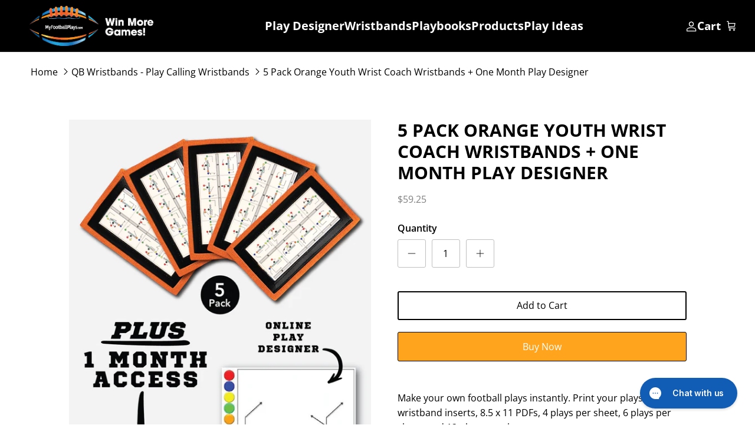

--- FILE ---
content_type: application/javascript
request_url: https://assets.gorgias.chat/build/static/js/632.35e3b6ef0459284f.js
body_size: 25204
content:
"use strict";(this.webpackChunk_gorgias_chat_client=this.webpackChunk_gorgias_chat_client||[]).push([[632],{115:(e,n,t)=>{t.d(n,{h:()=>c});var r,i=t(61091),o=["title","titleId"];function a(){return a=Object.assign?Object.assign.bind():function(e){for(var n=1;n<arguments.length;n++){var t=arguments[n];for(var r in t)({}).hasOwnProperty.call(t,r)&&(e[r]=t[r])}return e},a.apply(null,arguments)}function s(e,n){var t=e.title,s=e.titleId,c=function(e,n){if(null==e)return{};var t,r,i=function(e,n){if(null==e)return{};var t={};for(var r in e)if({}.hasOwnProperty.call(e,r)){if(-1!==n.indexOf(r))continue;t[r]=e[r]}return t}(e,n);if(Object.getOwnPropertySymbols){var o=Object.getOwnPropertySymbols(e);for(r=0;r<o.length;r++)t=o[r],-1===n.indexOf(t)&&{}.propertyIsEnumerable.call(e,t)&&(i[t]=e[t])}return i}(e,o);return i.createElement("svg",a({width:24,height:24,viewBox:"0 0 24 24",fill:"none",xmlns:"http://www.w3.org/2000/svg",role:"img","aria-hidden":"true",ref:n,"aria-labelledby":s},c),t?i.createElement("title",{id:s},t):null,r||(r=i.createElement("path",{d:"M16.5 6.75002V17.33C16.5 19.42 14.97 21.28 12.89 21.48C10.5 21.71 8.5 19.84 8.5 17.5V5.14002C8.5 3.83002 9.44 2.64002 10.74 2.51002C12.24 2.36002 13.5 3.53002 13.5 5.00002V15.5C13.5 16.05 13.05 16.5 12.5 16.5C11.95 16.5 11.5 16.05 11.5 15.5V6.75002C11.5 6.34002 11.16 6.00002 10.75 6.00002C10.34 6.00002 10 6.34002 10 6.75002V15.36C10 16.67 10.94 17.86 12.24 17.99C13.74 18.14 15 16.97 15 15.5V5.17002C15 3.08002 13.47 1.22002 11.39 1.02002C9.01 0.790024 7 2.66002 7 5.00002V17.27C7 20.14 9.1 22.71 11.96 22.98C15.25 23.28 18 20.72 18 17.5V6.75002C18 6.34002 17.66 6.00002 17.25 6.00002C16.84 6.00002 16.5 6.34002 16.5 6.75002Z",fill:"currentColor"})))}var c=i.forwardRef(s);t.p},146:(e,n,t)=>{t(61091),t(20665),t(58115)},245:(e,n,t)=>{t(61091),t(20665),t(58115)},266:(e,n,t)=>{t(61091),t(20665),t(58115)},278:(e,n,t)=>{t(61091),t(20665),t(58115)},652:(e,n,t)=>{t(61091),t(20665),t(58115)},712:(e,n,t)=>{t(61091),t(20665),t(58115)},893:(e,n,t)=>{t(61091),t(20665),t(58115)},1009:(e,n,t)=>{t(61091),t(20665),t(58115)},1345:(e,n,t)=>{t(61091),t(20665),t(58115)},1401:(e,n,t)=>{t(61091),t(20665),t(58115)},1759:(e,n,t)=>{t(61091),t(20665),t(58115)},2172:(e,n,t)=>{t(61091),t(20665),t(58115)},2331:(e,n,t)=>{t(61091),t(20665),t(58115)},2545:(e,n,t)=>{t(61091),t(20665),t(58115)},2560:(e,n,t)=>{t(61091),t(20665),t(58115)},2881:(e,n,t)=>{t(61091),t(20665),t(58115)},2981:(e,n,t)=>{t(61091),t(20665),t(58115)},3092:(e,n,t)=>{t(61091),t(20665),t(58115)},3452:(e,n,t)=>{t.d(n,{A:()=>u});var r=t(57970),i=t(35980),o=t(61091),a=t(20665),s=t(58115),c=["size","color"],l=e=>{var n=e.size,t=void 0===n?"md":n,o=e.color,l=void 0===o?a.d:o,u=(0,i.A)(e,c),d="number"===typeof t?t:a.L[t];return(0,s.jsx)("svg",(0,r.A)((0,r.A)({xmlns:"http://www.w3.org/2000/svg",fill:"none",viewBox:"0 0 24 24",width:d,height:d,"aria-hidden":"true"},u),{},{children:(0,s.jsx)("path",{stroke:l,strokeLinecap:"round",strokeLinejoin:"round",strokeWidth:2,d:"m6.05 12 3.967 3.967 7.933-7.934",style:{fill:"none"}})}))};const u=(0,o.memo)(l)},3735:(e,n,t)=>{t(61091),t(20665),t(58115)},3996:(e,n,t)=>{t.d(n,{A:()=>u});var r=t(57970),i=t(35980),o=t(61091),a=t(20665),s=t(58115),c=["size","color"],l=e=>{var n=e.size,t=void 0===n?"md":n,o=e.color,l=void 0===o?a.d:o,u=(0,i.A)(e,c),d="number"===typeof t?t:a.L[t];return(0,s.jsx)("svg",(0,r.A)((0,r.A)({xmlns:"http://www.w3.org/2000/svg",fill:"none",viewBox:"0 0 24 24",width:d,height:d,"aria-hidden":"true"},u),{},{children:(0,s.jsx)("path",{stroke:l,strokeLinecap:"round",strokeLinejoin:"round",strokeWidth:2,d:"M2.9 12h18.2"})}))};const u=(0,o.memo)(l)},4480:(e,n,t)=>{t(61091),t(20665),t(58115)},4781:(e,n,t)=>{t(61091),t(20665),t(58115)},5139:(e,n,t)=>{t(61091),t(20665),t(58115)},6056:(e,n,t)=>{t(61091),t(20665),t(58115)},6625:(e,n,t)=>{t(61091),t(20665),t(58115)},6695:(e,n,t)=>{t(61091),t(20665),t(58115)},6810:(e,n,t)=>{t(61091),t(20665),t(58115)},7076:(e,n,t)=>{t(61091),t(20665),t(58115)},7313:(e,n,t)=>{t(61091),t(20665),t(58115)},7569:(e,n,t)=>{t(61091),t(20665),t(58115)},7609:(e,n,t)=>{t(61091),t(20665),t(58115)},8506:(e,n,t)=>{t(61091),t(20665),t(58115)},8515:(e,n,t)=>{t(61091),t(20665),t(58115)},8559:(e,n,t)=>{t(61091),t(20665),t(58115)},8913:(e,n,t)=>{t(61091),t(20665),t(58115)},9209:(e,n,t)=>{t.d(n,{FD:()=>s,FK:()=>o,Y:()=>a});var r=t(58115),i=t(93582),o=(t(61091),t(46926),t(99053),t(37169),t(88166),r.Fragment),a=function(e,n,t){return i.h.call(n,"css")?r.jsx(i.E,(0,i.c)(e,n),t):r.jsx(e,n,t)},s=function(e,n,t){return i.h.call(n,"css")?r.jsxs(i.E,(0,i.c)(e,n),t):r.jsxs(e,n,t)}},9321:(e,n,t)=>{t(61091),t(20665),t(58115)},9385:(e,n,t)=>{t(61091),t(20665),t(58115)},9853:(e,n,t)=>{t(61091),t(20665),t(58115)},10346:(e,n,t)=>{t(61091),t(20665),t(58115)},10574:(e,n,t)=>{t(61091),t(20665),t(58115)},10622:(e,n,t)=>{t(61091),t(20665),t(58115)},10915:(e,n,t)=>{t(61091),t(20665),t(58115)},10965:(e,n,t)=>{t(61091),t(20665),t(58115)},11011:(e,n,t)=>{t(61091),t(20665),t(58115)},11486:(e,n,t)=>{t(61091),t(20665),t(58115)},11535:(e,n,t)=>{t(61091),t(20665),t(58115)},11690:(e,n,t)=>{t(61091),t(20665),t(58115)},11840:(e,n,t)=>{t(61091),t(20665),t(58115)},11950:(e,n,t)=>{t(61091),t(20665),t(58115)},12329:(e,n,t)=>{t(61091),t(20665),t(58115)},12343:(e,n,t)=>{t(61091),t(20665),t(58115)},13270:(e,n,t)=>{t(61091),t(20665),t(58115)},13368:(e,n,t)=>{t(61091),t(20665),t(58115)},13456:(e,n,t)=>{t.d(n,{A:()=>i});var r=t(79463),i=(t(37169),t(88166),t(61091),r.A.bind(null));["a","abbr","address","area","article","aside","audio","b","base","bdi","bdo","big","blockquote","body","br","button","canvas","caption","cite","code","col","colgroup","data","datalist","dd","del","details","dfn","dialog","div","dl","dt","em","embed","fieldset","figcaption","figure","footer","form","h1","h2","h3","h4","h5","h6","head","header","hgroup","hr","html","i","iframe","img","input","ins","kbd","keygen","label","legend","li","link","main","map","mark","marquee","menu","menuitem","meta","meter","nav","noscript","object","ol","optgroup","option","output","p","param","picture","pre","progress","q","rp","rt","ruby","s","samp","script","section","select","small","source","span","strong","style","sub","summary","sup","table","tbody","td","textarea","tfoot","th","thead","time","title","tr","track","u","ul","var","video","wbr","circle","clipPath","defs","ellipse","foreignObject","g","image","line","linearGradient","mask","path","pattern","polygon","polyline","radialGradient","rect","stop","svg","text","tspan"].forEach(function(e){i[e]=i(e)})},13744:(e,n,t)=>{t(61091),t(20665),t(58115)},13810:(e,n,t)=>{t(61091),t(20665),t(58115)},13864:(e,n,t)=>{t.d(n,{A:()=>r});const r=(0,t(61091).createContext)({articleUrl:"",isExpanded:!1,setArticleUrl:()=>null,toggleExpanded:()=>null})},14083:(e,n,t)=>{t(61091),t(20665),t(58115)},14862:(e,n,t)=>{t(61091),t(20665),t(58115)},15163:(e,n,t)=>{t(61091),t(20665),t(58115)},15181:(e,n,t)=>{t.d(n,{F:()=>r});var r=function(e){return e.scrollTop}},15229:(e,n,t)=>{t(61091),t(20665),t(58115)},15360:(e,n,t)=>{t(61091),t(20665),t(58115)},15522:(e,n,t)=>{t(61091),t(20665),t(58115)},15628:(e,n,t)=>{t(61091),t(20665),t(58115)},15748:(e,n,t)=>{t.d(n,{A:()=>i});var r=t(61091);const i=function(e){(0,r.useEffect)(e,[])}},15992:(e,n,t)=>{t(61091),t(20665),t(58115)},16359:(e,n,t)=>{t(61091),t(20665),t(58115)},16376:(e,n,t)=>{t(61091),t(20665),t(58115)},16550:(e,n,t)=>{t(61091),t(20665),t(58115)},16774:(e,n,t)=>{t.d(n,{A:()=>u});var r=t(57970),i=t(35980),o=t(61091),a=t(20665),s=t(58115),c=["size","color"],l=e=>{var n=e.size,t=void 0===n?"md":n,o=e.color,l=void 0===o?a.d:o,u=(0,i.A)(e,c),d="number"===typeof t?t:a.L[t];return(0,s.jsx)("svg",(0,r.A)((0,r.A)({xmlns:"http://www.w3.org/2000/svg",width:d,height:d,fill:"none",role:"img","aria-hidden":"true",viewBox:"0 0 24 24"},u),{},{children:(0,s.jsx)("path",{fill:l,d:"M8.12 9.29 12 13.17l3.88-3.88a.996.996 0 1 1 1.41 1.41l-4.59 4.59a.996.996 0 0 1-1.41 0L6.7 10.7a.996.996 0 0 1 0-1.41c.39-.38 1.03-.39 1.42 0Z"})}))};const u=(0,o.memo)(l)},16794:(e,n,t)=>{t.d(n,{A:()=>u});var r=t(57970),i=t(35980),o=t(61091),a=t(20665),s=t(58115),c=["size","color"],l=e=>{var n=e.size,t=void 0===n?"md":n,o=e.color,l=void 0===o?a.d:o,u=(0,i.A)(e,c),d="number"===typeof t?t:a.L[t];return(0,s.jsx)("svg",(0,r.A)((0,r.A)({xmlns:"http://www.w3.org/2000/svg",fill:"none",viewBox:"0 0 24 24",width:d,height:d,"aria-hidden":"true"},u),{},{children:(0,s.jsx)("path",{stroke:l,strokeLinecap:"round",strokeLinejoin:"round",strokeWidth:2,d:"m9.15 6.3 5.7 5.7-5.7 5.7"})}))};const u=(0,o.memo)(l)},16887:(e,n,t)=>{t.d(n,{A:()=>r});const r=t(61091).createContext(null)},17058:(e,n,t)=>{t(61091),t(20665),t(58115)},17060:(e,n,t)=>{t(61091),t(20665),t(58115)},17095:(e,n,t)=>{t.d(n,{YQ:()=>i,d7:()=>a});var r=t(61091);function i(e,n,t,i){var o=this,a=(0,r.useRef)(null),s=(0,r.useRef)(0),c=(0,r.useRef)(0),l=(0,r.useRef)(null),u=(0,r.useRef)([]),d=(0,r.useRef)(),f=(0,r.useRef)(),p=(0,r.useRef)(e),v=(0,r.useRef)(!0);p.current=e;var h="undefined"!=typeof window,g=!n&&0!==n&&h;if("function"!=typeof e)throw new TypeError("Expected a function");n=+n||0;var m=!!(t=t||{}).leading,x=!("trailing"in t)||!!t.trailing,y="maxWait"in t,b="debounceOnServer"in t&&!!t.debounceOnServer,w=y?Math.max(+t.maxWait||0,n):null;(0,r.useEffect)(function(){return v.current=!0,function(){v.current=!1}},[]);var A=(0,r.useMemo)(function(){var e=function(e){var n=u.current,t=d.current;return u.current=d.current=null,s.current=e,c.current=c.current||e,f.current=p.current.apply(t,n)},t=function(e,n){g&&cancelAnimationFrame(l.current),l.current=g?requestAnimationFrame(e):setTimeout(e,n)},r=function(e){if(!v.current)return!1;var t=e-a.current;return!a.current||t>=n||t<0||y&&e-s.current>=w},A=function(n){return l.current=null,x&&u.current?e(n):(u.current=d.current=null,f.current)},E=function e(){var i=Date.now();if(m&&c.current===s.current&&k(),r(i))return A(i);if(v.current){var o=n-(i-a.current),l=y?Math.min(o,w-(i-s.current)):o;t(e,l)}},k=function(){i&&i({})},C=function(){if(h||b){var i=Date.now(),c=r(i);if(u.current=[].slice.call(arguments),d.current=o,a.current=i,c){if(!l.current&&v.current)return s.current=a.current,t(E,n),m?e(a.current):f.current;if(y)return t(E,n),e(a.current)}return l.current||t(E,n),f.current}};return C.cancel=function(){var e=l.current;e&&(g?cancelAnimationFrame(l.current):clearTimeout(l.current)),s.current=0,u.current=a.current=d.current=l.current=null,e&&i&&i({})},C.isPending=function(){return!!l.current},C.flush=function(){return l.current?A(Date.now()):f.current},C},[m,y,n,w,x,g,h,b,i]);return A}function o(e,n){return e===n}function a(e,n,t){var a=t&&t.equalityFn||o,s=(0,r.useRef)(e),c=(0,r.useState)({})[1],l=i((0,r.useCallback)(function(e){s.current=e,c({})},[c]),n,t,c),u=(0,r.useRef)(e);return a(u.current,e)||(l(e),u.current=e),[s.current,l]}},17486:(e,n,t)=>{t(61091),t(20665),t(58115)},17776:(e,n,t)=>{t(61091),t(20665),t(58115)},17972:(e,n,t)=>{t(61091),t(20665),t(58115)},18013:(e,n,t)=>{t(61091),t(20665),t(58115)},18219:(e,n,t)=>{t(61091),t(20665),t(58115)},19423:(e,n,t)=>{t.d(n,{A:()=>u});var r=t(57970),i=t(35980),o=t(61091),a=t(20665),s=t(58115),c=["size","color"],l=e=>{var n=e.size,t=void 0===n?"md":n,o=e.color,l=void 0===o?a.d:o,u=(0,i.A)(e,c),d="number"===typeof t?t:a.L[t];return(0,s.jsx)("svg",(0,r.A)((0,r.A)({xmlns:"http://www.w3.org/2000/svg",fill:"none",viewBox:"0 0 24 24",width:d,height:d,"aria-hidden":"true"},u),{},{children:(0,s.jsx)("path",{stroke:l,strokeLinecap:"round",strokeLinejoin:"round",strokeWidth:2,d:"M16.278 7.926v7.944a4.277 4.277 0 1 1-8.555 0V6.704a2.852 2.852 0 0 1 5.703 0v9.166a1.426 1.426 0 0 1-2.851 0V7.926"})}))};const u=(0,o.memo)(l)},19510:(e,n,t)=>{t(61091),t(20665),t(58115)},19788:(e,n,t)=>{t(61091),t(20665),t(58115)},19831:(e,n,t)=>{t(61091),t(20665),t(58115)},20302:(e,n,t)=>{t(61091),t(20665),t(58115)},20351:(e,n,t)=>{t(61091),t(20665),t(58115)},20381:(e,n,t)=>{t(61091),t(20665),t(58115)},20422:(e,n,t)=>{t.d(n,{A:()=>o});var r=t(61091),i=t(15748);const o=function(e){var n=(0,r.useRef)(e);n.current=e,(0,i.A)(function(){return function(){return n.current()}})}},20665:(e,n,t)=>{t.d(n,{L:()=>r,d:()=>i});var r={xs:12,sm:16,md:20,lg:24},i="#1E242E"},21239:(e,n,t)=>{t(61091),t(20665),t(58115)},21245:(e,n,t)=>{t(61091),t(20665),t(58115)},21354:(e,n,t)=>{t(61091),t(20665),t(58115)},21565:(e,n,t)=>{t(61091),t(20665),t(58115)},21659:(e,n,t)=>{t(61091),t(20665),t(58115)},21992:(e,n,t)=>{t(61091),t(20665),t(58115)},22512:(e,n,t)=>{t(61091),t(20665),t(58115)},23168:(e,n,t)=>{t(61091),t(20665),t(58115)},23332:(e,n,t)=>{t(61091),t(20665),t(58115)},23360:(e,n,t)=>{t(61091),t(20665),t(58115)},23500:(e,n,t)=>{t(61091),t(20665),t(58115)},23641:(e,n,t)=>{t(61091),t(20665),t(58115)},23662:(e,n,t)=>{t(61091),t(20665),t(58115)},23944:(e,n,t)=>{t.d(n,{A:()=>u});var r=t(57970),i=t(35980),o=t(61091),a=t(20665),s=t(58115),c=["size","color"],l=e=>{var n=e.size,t=void 0===n?"md":n,o=e.color,l=void 0===o?a.d:o,u=(0,i.A)(e,c),d="number"===typeof t?t:a.L[t];return(0,s.jsx)("svg",(0,r.A)((0,r.A)({xmlns:"http://www.w3.org/2000/svg",fill:"none",viewBox:"0 0 24 24",width:d,height:d,"aria-hidden":"true"},u),{},{children:(0,s.jsx)("path",{stroke:l,strokeLinecap:"round",strokeLinejoin:"round",strokeWidth:2,d:"M3.4 14.457h6.143V20.6M20.6 9.543h-6.143V3.4"})}))};const u=(0,o.memo)(l)},24357:(e,n,t)=>{t(61091),t(20665),t(58115)},24500:(e,n,t)=>{t.d(n,{s:()=>o});var r=t(61091),i=t(86769),o=()=>{var e=(0,r.useRef)(null),n=(0,r.useCallback)(()=>{e.current&&(clearTimeout(e.current),e.current=null)},[]),t=(0,r.useCallback)(()=>{var e;n(),null===(e=window.shopify)||void 0===e||e.resizeTo(i.D.MAXIMIZED.width,i.D.MAXIMIZED.height)},[n]),o=(0,r.useCallback)(t=>{n(),e.current=setTimeout(()=>{var n;null===(n=window.shopify)||void 0===n||n.resizeTo(i.D.MINIMIZED.width,i.D.MINIMIZED.height),e.current=null},t)},[n]),a=(0,r.useCallback)((e,n)=>{if(e)return t();o(n)},[t,o]);return(0,r.useEffect)(()=>()=>{n()},[n]),{expandShopifyCheckoutIframe:t,shrinkShopifyCheckoutIframe:o,toggleShopifyCheckoutIframe:a}}},24737:(e,n,t)=>{t(61091),t(20665),t(58115)},25314:(e,n,t)=>{t(61091),t(20665),t(58115)},25453:(e,n,t)=>{t(61091),t(20665),t(58115)},25512:(e,n,t)=>{t(61091),t(20665),t(58115)},25629:(e,n,t)=>{t(61091),t(20665),t(58115)},25653:(e,n,t)=>{t(61091),t(20665),t(58115)},25843:(e,n,t)=>{t(61091),t(20665),t(58115)},25860:(e,n,t)=>{t(61091),t(20665),t(58115)},25901:(e,n,t)=>{t(61091),t(20665),t(58115)},26105:(e,n,t)=>{t(61091),t(20665),t(58115)},26420:(e,n,t)=>{t(61091),t(20665),t(58115)},26505:(e,n,t)=>{t(61091),t(20665),t(58115)},26742:(e,n,t)=>{t.d(n,{A:()=>u});var r=t(57970),i=t(35980),o=t(61091),a=t(20665),s=t(58115),c=["size","color"],l=e=>{var n=e.size,t=void 0===n?"md":n,o=e.color,l=void 0===o?a.d:o,u=(0,i.A)(e,c),d="number"===typeof t?t:a.L[t];return(0,s.jsx)("svg",(0,r.A)((0,r.A)({xmlns:"http://www.w3.org/2000/svg",fill:"none",viewBox:"0 0 24 24",width:d,height:d,"aria-hidden":"true"},u),{},{children:(0,s.jsx)("path",{stroke:l,strokeLinecap:"round",strokeLinejoin:"round",strokeWidth:2,d:"M14.228 18.684c0-1.969-2.394-3.565-5.347-3.565s-5.348 1.596-5.348 3.565m14.26-2.674v-2.673m0 0v-2.674m0 2.674h-2.674m2.674 0h2.674M8.88 12.446a3.565 3.565 0 1 1 0-7.13 3.565 3.565 0 0 1 0 7.13"})}))};const u=(0,o.memo)(l)},26896:(e,n,t)=>{t(61091),t(20665),t(58115)},27018:(e,n,t)=>{t(61091),t(20665),t(58115)},27435:(e,n,t)=>{t(61091),t(20665),t(58115)},27573:(e,n,t)=>{t(61091),t(20665),t(58115)},28137:(e,n,t)=>{t(61091),t(20665),t(58115)},28255:(e,n,t)=>{t(61091),t(20665),t(58115)},28260:(e,n,t)=>{t(61091),t(20665),t(58115)},28733:(e,n,t)=>{t(61091),t(20665),t(58115)},28862:(e,n,t)=>{t(61091),t(20665),t(58115)},29075:(e,n,t)=>{t(61091),t(20665),t(58115)},29207:(e,n,t)=>{t(61091),t(20665),t(58115)},29270:(e,n,t)=>{t(61091),t(20665),t(58115)},29493:(e,n,t)=>{t(61091),t(20665),t(58115)},29645:(e,n,t)=>{t(61091),t(20665),t(58115)},29670:(e,n,t)=>{t(61091),t(20665),t(58115)},29879:(e,n,t)=>{t.d(n,{A:()=>w});var r,i,o,a,s,c,l,u,d,f,p,v,h,g,m,x,y=t(27413),b=t(14057),w={headingXl:(0,b.css)(r||(r=(0,y.A)(["\n        font-family: var(--main-font-family);\n        font-size: 24px;\n        font-weight: var(--font-weight-bold);\n        line-height: 32px;\n        letter-spacing: 0;\n    "]))),headingLg:(0,b.css)(i||(i=(0,y.A)(["\n        font-family: var(--main-font-family);\n        font-size: 20px;\n        font-weight: var(--font-weight-semi-bold);\n        line-height: 32px;\n        letter-spacing: 0;\n    "]))),headingMd:(0,b.css)(o||(o=(0,y.A)(["\n        font-family: var(--main-font-family);\n        font-size: 18px;\n        font-weight: var(--font-weight-semi-bold);\n        line-height: 28px;\n        letter-spacing: 0;\n    "]))),headingSm:(0,b.css)(a||(a=(0,y.A)(["\n        font-family: var(--main-font-family);\n        font-size: 16px;\n        font-weight: var(--font-weight-semi-bold);\n        line-height: 24px;\n        letter-spacing: 0;\n    "]))),regularLg:(0,b.css)(s||(s=(0,y.A)(["\n        font-family: var(--main-font-family);\n        font-size: 16px;\n        font-weight: var(--font-weight-regular);\n        line-height: 24px;\n        letter-spacing: 0.01em;\n    "]))),boldMd:(0,b.css)(c||(c=(0,y.A)(["\n        font-family: var(--main-font-family);\n        font-size: 14px;\n        font-weight: var(--font-weight-semi-bold);\n        line-height: 20px;\n        letter-spacing: 0;\n    "]))),regularMd:(0,b.css)(l||(l=(0,y.A)(["\n        font-family: var(--main-font-family);\n        font-size: 14px;\n        font-weight: var(--font-weight-regular);\n        line-height: 20px;\n        letter-spacing: 0;\n    "]))),linkMd:(0,b.css)(u||(u=(0,y.A)(["\n        font-family: var(--main-font-family);\n        font-size: 14px;\n        font-weight: var(--font-weight-regular);\n        line-height: 20px;\n        letter-spacing: 0;\n    "]))),italicMd:(0,b.css)(d||(d=(0,y.A)(["\n        font-family: var(--main-font-family);\n        font-size: 14px;\n        font-weight: var(--font-weight-regular);\n        line-height: 20px;\n        letter-spacing: 0;\n        font-style: italic;\n    "]))),boldSm:(0,b.css)(f||(f=(0,y.A)(["\n        font-family: var(--main-font-family);\n        font-size: 12px;\n        font-weight: var(--font-weight-semi-bold);\n        line-height: 16px;\n        letter-spacing: 0.01em;\n    "]))),regularSm:(0,b.css)(p||(p=(0,y.A)(["\n        font-family: var(--main-font-family);\n        font-size: 12px;\n        font-weight: var(--font-weight-regular);\n        line-height: 16px;\n        letter-spacing: 0.01em;\n    "]))),linkSm:(0,b.css)(v||(v=(0,y.A)(["\n        font-family: var(--main-font-family);\n        font-size: 12px;\n        font-weight: var(--font-weight-regular);\n        line-height: 16px;\n        letter-spacing: 0.01em;\n    "]))),italicSm:(0,b.css)(h||(h=(0,y.A)(["\n        font-family: var(--main-font-family);\n        font-size: 12px;\n        font-weight: var(--font-weight-regular);\n        line-height: 16px;\n        letter-spacing: 0.01em;\n        font-style: italic;\n    "]))),boldXs:(0,b.css)(g||(g=(0,y.A)(["\n        font-family: var(--main-font-family);\n        font-size: 10px;\n        font-weight: var(--font-weight-semi-bold);\n        line-height: 14px;\n        letter-spacing: 0;\n    "]))),regularXs:(0,b.css)(m||(m=(0,y.A)(["\n        font-family: var(--main-font-family);\n        font-size: 10px;\n        font-weight: var(--font-weight-regular);\n        line-height: 14px;\n        letter-spacing: 0;\n    "]))),linkXs:(0,b.css)(x||(x=(0,y.A)(["\n        font-family: var(--main-font-family);\n        font-size: 10px;\n        font-weight: var(--font-weight-regular);\n        line-height: 14px;\n        letter-spacing: 0;\n    "])))}},29967:(e,n,t)=>{t.d(n,{oc:()=>r});t(34825);var r="object"===typeof window},30012:(e,n,t)=>{t(61091),t(20665),t(58115)},30105:(e,n,t)=>{t(61091),t(20665),t(58115)},30442:(e,n,t)=>{t(61091),t(20665),t(58115)},30748:(e,n,t)=>{t(61091),t(20665),t(58115)},31079:(e,n,t)=>{t(61091),t(20665),t(58115)},31242:(e,n,t)=>{t(61091),t(20665),t(58115)},31262:(e,n,t)=>{t.d(n,{rN:()=>l,o_:()=>a,rl:()=>r.r});var r=t(66852),i=t(32663),o=t(61091),a=e=>{var n=e.minSwipeDistance,t=void 0===n?50:n,a=e.onSwipeLeft,s=e.onSwipeRight,c=e.onSwipeDown,l=e.onSwipeUp,u=(0,o.useState)(),d=(0,i.A)(u,2),f=d[0],p=d[1],v=(0,o.useState)(),h=(0,i.A)(v,2),g=h[0],m=h[1],x=(0,r.r)();return{handlers:{onTouchStart:e=>{if(x){var n=e.nativeEvent.touches[0],t=n.pageX,r=n.pageY;p({x:t,y:r}),m(void 0)}},onTouchMove:e=>{if(x){var n=e.nativeEvent.touches[0],t=n.pageX,r=n.pageY;m({x:t,y:r})}},onTouchEnd:()=>{if(x&&f&&g){var e=f.x-g.x,n=f.y-g.y;a&&e>t?a():s&&e<-t&&s(),l&&n>t?l():c&&n<-t&&c()}}}}},s=t(62684),c=t(17095),l=e=>{var n=e.contentRef,t=e.onToggle,r=e.collapsedHeight,a=e.startExpanded,l=void 0!==a&&a,u=e.togglesOnce,d=void 0!==u&&u,f=(0,o.useState)(l),p=(0,i.A)(f,2),v=p[0],h=p[1],g=(0,o.useState)(!1),m=(0,i.A)(g,2),x=m[0],y=m[1],b=(0,o.useState)(!1),w=(0,i.A)(b,2),A=w[0],E=w[1],k=(0,o.useState)(!1),C=(0,i.A)(k,2),S=C[0],O=C[1],L=(0,c.d7)(S,50),j=(0,i.A)(L,1)[0],z=(0,o.useRef)(null),M=(0,o.useCallback)(()=>{if(n.current){var e=r&&n.current.scrollHeight>r||n.current.scrollHeight>=n.current.clientHeight+1;y(e)}},[n,r]),F=(0,o.useCallback)(()=>{A||E(!0);var e=!v;h(e),null===t||void 0===t||t(e)},[t,h,E,A,v]),R=(0,o.useCallback)(e=>{var t,r=(0,s.A)(e);try{for(r.s();!(t=r.n()).done;){t.value.target===n.current&&M()}}catch(i){r.e(i)}finally{r.f()}},[n,M]),T=(0,c.YQ)(R,50);return(0,o.useEffect)(()=>{O(d?x&&!A&&!v:x&&!v||!x&&v)},[d,A,x,v,O]),(0,o.useEffect)(()=>{if(n.current)return z.current=new ResizeObserver(T),z.current.observe(n.current),()=>{var e;null===(e=z.current)||void 0===e||e.disconnect(),z.current=null}},[T,n]),{isExpanded:v,toggle:F,shouldShowReadMore:j}}},31696:(e,n,t)=>{t(61091),t(20665),t(58115)},32262:(e,n,t)=>{t(61091),t(20665),t(58115)},32277:(e,n,t)=>{t(61091),t(20665),t(58115)},32310:(e,n,t)=>{t(61091),t(20665),t(58115)},32738:(e,n,t)=>{t.d(n,{A:()=>o});var r=t(61091),i=t(20422);const o=function(e){var n=(0,r.useRef)(0),t=(0,r.useState)(e),o=t[0],a=t[1],s=(0,r.useCallback)(function(e){cancelAnimationFrame(n.current),n.current=requestAnimationFrame(function(){a(e)})},[]);return(0,i.A)(function(){cancelAnimationFrame(n.current)}),[o,s]}},33437:(e,n,t)=>{t(61091),t(20665),t(58115)},33551:(e,n,t)=>{t.d(n,{z:()=>s});var r=t(69821),i=t(88328),o=t(16702),a={},s=()=>{var e=(0,i.o)(),n=(0,o.D)(),t=()=>e?"redesign":"original";return{track:e=>{n&&(0,r.$s)(e.event,{chat_version:t(),metadata:e.metadata||{}})},trackSeen:function(e,i){var o,s=arguments.length>2&&void 0!==arguments[2]?arguments[2]:{};if(!n)return()=>{};var c=s.root||(()=>{var e,n;return null===(e=document.querySelector("#chat-window"))||void 0===e||null===(n=e.contentDocument)||void 0===n?void 0:n.querySelector("#conversation")})();c||console.warn("Tracking: could not find given or `#chat-window #conversation` root for IntersectionObserver, defaulting to document viewport");var l=new IntersectionObserver((e,n)=>{e.length&&e[0].isIntersecting&&!o?o=setTimeout(()=>{var e=s.deduplicationKey;e&&a[e]||(e&&(a[e]=!0),(0,r.$s)(i.event,{chat_version:t(),metadata:i.metadata})),n.disconnect()},s.eventTriggerDelay||500):(clearTimeout(o),o=void 0)},{root:c,threshold:s.threshold||.5,rootMargin:s.rootMargin});return l.observe(e),()=>{clearTimeout(o),l.disconnect()}}}}},33790:(e,n,t)=>{t(61091),t(20665),t(58115)},33793:(e,n,t)=>{t(61091),t(20665),t(58115)},33881:(e,n,t)=>{t(61091),t(20665),t(58115)},33963:(e,n,t)=>{t(61091),t(20665),t(58115)},33988:(e,n,t)=>{t(61091),t(20665),t(58115)},34696:(e,n,t)=>{t(61091),t(20665),t(58115)},34825:e=>{e.exports=function e(n,t){if(n===t)return!0;if(n&&t&&"object"==typeof n&&"object"==typeof t){if(n.constructor!==t.constructor)return!1;var r,i,o;if(Array.isArray(n)){if((r=n.length)!=t.length)return!1;for(i=r;0!==i--;)if(!e(n[i],t[i]))return!1;return!0}if(n.constructor===RegExp)return n.source===t.source&&n.flags===t.flags;if(n.valueOf!==Object.prototype.valueOf)return n.valueOf()===t.valueOf();if(n.toString!==Object.prototype.toString)return n.toString()===t.toString();if((r=(o=Object.keys(n)).length)!==Object.keys(t).length)return!1;for(i=r;0!==i--;)if(!Object.prototype.hasOwnProperty.call(t,o[i]))return!1;for(i=r;0!==i--;){var a=o[i];if(("_owner"!==a||!n.$$typeof)&&!e(n[a],t[a]))return!1}return!0}return n!==n&&t!==t}},35315:(e,n,t)=>{t(61091),t(20665),t(58115)},35457:(e,n,t)=>{t(61091),t(20665),t(58115)},35695:(e,n,t)=>{t(61091),t(20665),t(58115)},35784:(e,n,t)=>{t(61091),t(20665),t(58115)},35961:(e,n,t)=>{t.d(n,{N:()=>g});var r=t(27413),i=t(13456),o=t(14057),a=t(68052),s=t(32663),c=t(61091);var l,u,d,f,p=t(58115),v=(0,o.keyframes)(l||(l=(0,r.A)(["\n  0% { background-position: -100% top; }\n  100% { background-position: 250% top; }\n"]))),h=i.A.span(u||(u=(0,r.A)(["\n    animation-name: ",";\n\n    animation-duration: ","s;\n    animation-iteration-count: infinite;\n    animation-delay: ","s;\n    animation-timing-function: ease-in-out;\n\n    -webkit-text-fill-color: transparent;\n\n    ","\n\n    background-clip: text;\n    -webkit-background-clip: text;\n    background-repeat: no-repeat;\n    background-size: 50% 200%;\n    display: inline-block;\n    font-weight: 400;\n    font-size: ",";\n    line-height: ",";\n    outline: none;\n    background-position: -100% top;\n"])),e=>e.animationDisabled?"unset":v,e=>e.iterationLengthInSeconds,e=>{var n=e.animationDelay;return n||0},e=>e.animationDisabled?(0,o.css)(d||(d=(0,r.A)(["\n                  background: ",";\n              "])),a.nY.neutralGrey5):(0,o.css)(f||(f=(0,r.A)(["\n                  background: "," -webkit-gradient(\n                          linear,\n                          100% 0,\n                          0 0,\n                          from(","),\n                          color-stop(0.5, ","),\n                          to(",")\n                      );\n              "])),a.nY.neutralGrey5,a.nY.neutralGrey5,a.nY.neutralGrey0,a.nY.neutralGrey5),e=>e.fontSize||"12px",e=>e.lineHeight||"20px");const g=e=>{var n=e.iterationLengthInSeconds,t=e.text,r=e.animationDisabled,i=e.animationDelay,o=e.handleShimmerComplete,a=e.fontSize,l=e.lineHeight,u=function(){var e=(0,c.useState)(!1),n=(0,s.A)(e,2),t=n[0],r=n[1];return(0,c.useEffect)(()=>{var e=window.matchMedia("(prefers-reduced-motion: reduce)");r(e.matches);var n=e=>{r(e.matches)};return e.addEventListener?e.addEventListener("change",n):e.addListener(n),()=>{e.removeEventListener?e.removeEventListener("change",n):e.removeListener(n)}},[]),t}();return(0,p.jsx)(h,{iterationLengthInSeconds:n,onAnimationIteration:o,animationDisabled:r||u,animationDelay:i,fontSize:a,lineHeight:l,children:t})}},36105:(e,n,t)=>{t.d(n,{A:()=>a});var r=t(61091),i=t(32738),o=t(29967);const a=function(e,n){void 0===e&&(e=1/0),void 0===n&&(n=1/0);var t=(0,i.A)({width:o.oc?window.innerWidth:e,height:o.oc?window.innerHeight:n}),a=t[0],s=t[1];return(0,r.useEffect)(function(){if(o.oc){var e=function(){s({width:window.innerWidth,height:window.innerHeight})};return window.addEventListener("resize",e),function(){window.removeEventListener("resize",e)}}},[]),a}},36386:(e,n,t)=>{t(61091),t(20665),t(58115)},36548:(e,n,t)=>{t(61091),t(20665),t(58115)},36611:(e,n,t)=>{t.d(n,{A:()=>u});var r=t(57970),i=t(35980),o=t(61091),a=t(20665),s=t(58115),c=["size","color"],l=e=>{var n=e.size,t=void 0===n?"md":n,o=e.color,l=void 0===o?a.d:o,u=(0,i.A)(e,c),d="number"===typeof t?t:a.L[t];return(0,s.jsx)("svg",(0,r.A)((0,r.A)({xmlns:"http://www.w3.org/2000/svg",fill:l,viewBox:"0 0 24 24",width:d,height:d,"aria-hidden":"true"},u),{},{children:(0,s.jsx)("path",{fill:l,d:"M8.51 17.693a1.955 1.955 0 1 1-2.145 2.144l-.01-.199.01-.2c.101-.985.933-1.755 1.945-1.755zm9.547 0a1.955 1.955 0 1 1-2.144 2.144l-.01-.199.01-.2c.1-.985.932-1.755 1.944-1.755zm-9.747 1.9a.046.046 0 0 0-.045.045l.013.031a.045.045 0 0 0 .064 0l.013-.03-.013-.033a.05.05 0 0 0-.032-.014m9.547 0a.046.046 0 0 0-.045.045l.014.031a.05.05 0 0 0 .03.014.05.05 0 0 0 .033-.014l.014-.03-.014-.033a.05.05 0 0 0-.032-.014M3.792 2.407c.212 0 .426-.001.608.012.146.011.31.034.484.088l.177.067.122.06c.24.126.452.303.62.516l.081.11.097.16c.085.161.138.32.175.46.046.177.084.386.122.593l1.91 10.345h9.117c.209 0 .327-.002.411-.007.024-.08.053-.195.1-.398l.003-.014 1.496-6.482v-.002a9 9 0 0 0 .14-.663q0-.008.002-.015a.998.998 0 0 1 1.067-1.689c.353.212.632.53.795.91l.062.166.035.125c.069.289.05.56.02.78-.034.245-.103.534-.172.834v.004l-1.498 6.492-.003.013v.003c-.045.191-.09.386-.14.55-.056.18-.138.388-.285.59a1.96 1.96 0 0 1-.811.647c-.23.098-.452.13-.64.144-.175.013-.38.012-.582.012H7.356A1 1 0 0 1 6.373 16L4.31 4.837a8 8 0 0 0-.085-.422 8 8 0 0 0-.434-.007h-.255a1 1 0 1 1 0-2zM13 5a1 1 0 0 1 1 1v2h2a1 1 0 0 1 0 2h-2v2a1 1 0 1 1-2 0v-2h-2a1 1 0 0 1 0-2h2V6a1 1 0 0 1 1-1"})}))};const u=(0,o.memo)(l)},36649:(e,n,t)=>{t(61091),t(20665),t(58115)},36729:(e,n,t)=>{t(61091),t(20665),t(58115)},37050:(e,n,t)=>{t(61091),t(20665),t(58115)},37325:(e,n,t)=>{t(61091),t(20665),t(58115)},37510:(e,n,t)=>{t(61091),t(20665),t(58115)},37616:(e,n,t)=>{t(61091),t(20665),t(58115)},37688:(e,n,t)=>{t.d(n,{A:()=>u});var r=t(57970),i=t(35980),o=t(61091),a=t(20665),s=t(58115),c=["size","color"],l=e=>{var n=e.size,t=void 0===n?"md":n,o=e.color,l=void 0===o?a.d:o,u=(0,i.A)(e,c),d="number"===typeof t?t:a.L[t];return(0,s.jsx)("svg",(0,r.A)((0,r.A)({xmlns:"http://www.w3.org/2000/svg",fill:"none",viewBox:"0 0 24 24",width:d,height:d,"aria-hidden":"true"},u),{},{children:(0,s.jsx)("path",{stroke:l,strokeLinecap:"round",strokeLinejoin:"round",strokeWidth:2,d:"M12 9.128v3.83m-7.295 2.105c-.87 1.508-1.306 2.262-1.24 2.88.056.54.339 1.03.778 1.35.503.365 1.373.365 3.113.365h9.288c1.74 0 2.61 0 3.113-.366.439-.319.722-.809.779-1.348.065-.619-.37-1.373-1.24-2.881l-4.643-8.04c-.87-1.509-1.306-2.262-1.874-2.515a1.92 1.92 0 0 0-1.558 0c-.568.252-1.003 1.006-1.873 2.513zm7.344.766v.096h-.097v-.096z"})}))};const u=(0,o.memo)(l)},37949:(e,n,t)=>{t(61091),t(20665),t(58115)},38136:(e,n,t)=>{t(61091),t(20665),t(58115)},38189:(e,n,t)=>{t(61091),t(20665),t(58115)},38727:(e,n,t)=>{t(61091),t(20665),t(58115)},40042:(e,n,t)=>{t(61091),t(20665),t(58115)},40249:(e,n,t)=>{t(61091),t(20665),t(58115)},40608:(e,n,t)=>{t(61091),t(20665),t(58115)},40712:(e,n,t)=>{t(61091),t(20665),t(58115)},40942:(e,n,t)=>{t.d(n,{A:()=>u});var r=t(57970),i=t(35980),o=t(61091),a=t(20665),s=t(58115),c=["size","color"],l=e=>{var n=e.size,t=void 0===n?"md":n,o=e.color,l=(void 0===o&&a.d,(0,i.A)(e,c)),u="number"===typeof t?t:a.L[t];return(0,s.jsx)("svg",(0,r.A)((0,r.A)({xmlns:"http://www.w3.org/2000/svg",fill:"none",viewBox:"0 0 16 16",width:u,height:u,"aria-hidden":"true","data-stroke-only":"true"},l),{},{children:(0,s.jsx)("path",{fill:"none",stroke:"#000",strokeLinecap:"round",strokeLinejoin:"round",strokeWidth:1.3,d:"M8 2.333H4.867c-1.12 0-1.68 0-2.108.218a2 2 0 0 0-.875.874c-.217.428-.217.988-.217 2.108v5.6c0 1.12 0 1.68.217 2.108a2 2 0 0 0 .875.874c.427.218.987.218 2.108.218H11c.62 0 .93 0 1.184-.068a2 2 0 0 0 1.414-1.414c.068-.254.068-.564.068-1.184m-1.333-6v-4m-2 2h4M6.667 6A1.333 1.333 0 1 1 4 6a1.333 1.333 0 0 1 2.667 0M9.66 8.279l-5.64 5.126c-.317.289-.475.433-.49.558a.33.33 0 0 0 .112.287c.094.083.309.083.737.083h6.258c.96 0 1.44 0 1.816-.16a2 2 0 0 0 1.052-1.053c.161-.377.161-.857.161-1.816 0-.323 0-.484-.035-.635a1.3 1.3 0 0 0-.249-.518c-.095-.122-.221-.222-.473-.424l-1.865-1.492c-.253-.202-.379-.303-.518-.338a.67.67 0 0 0-.371.011c-.136.045-.256.153-.495.37"})}))};const u=(0,o.memo)(l)},40961:(e,n,t)=>{t(61091),t(20665),t(58115)},41081:(e,n,t)=>{t(61091),t(20665),t(58115)},41348:(e,n,t)=>{t(61091),t(20665),t(58115)},41644:(e,n,t)=>{t(61091),t(20665),t(58115)},42073:(e,n,t)=>{t(61091),t(20665),t(58115)},42283:(e,n,t)=>{t(61091),t(20665),t(58115)},42304:(e,n,t)=>{t.d(n,{Em:()=>j,N4:()=>M,mc:()=>A});var r,i,o,a,s,c,l,u,d,f,p,v,h,g,m,x=t(27413),y=t(84335),b=t(13456),w=t(14057),A=b.A.div(r||(r=(0,x.A)(["\n    position: relative;\n    width: 28px;\n    height: 28px;\n"]))),E=(0,w.keyframes)(i||(i=(0,x.A)(["\n  0% { \n        transform: rotate(0deg); \n   }\n  100% {\n        transform: rotate(360deg); \n  }\n"]))),k=(0,w.keyframes)(o||(o=(0,x.A)(["\n  0% {\n        opacity: 0; \n        transform: rotate(-45deg); \n    }\n  100% {\n        opacity: 1; \n        transform: rotate(0deg);\n      }\n"]))),C=(0,w.keyframes)(a||(a=(0,x.A)(["\n  0% { \n        opacity: 0; \n        transform: rotate(-45deg); \n    }\n  100% { \n        opacity: 1; \n        transform: rotate(0deg);\n   }\n"]))),S=(0,b.A)(y.A)(s||(s=(0,x.A)(["\n    position: absolute;\n    left: 0;\n    top: 0;\n\n    opacity: ",";\n    pointer-events: ",";\n\n    //common svg rules\n    svg {\n        width: 18px;\n        height: 18px;\n    }\n    svg path {\n        stroke-width: 1px;\n    }\n"])),e=>e.visible?1:0,e=>e.visible?"auto":"none"),O=e=>{var n=e.iconColorStyle,t=e.theme;return"neutral"===n?(0,w.css)(c||(c=(0,x.A)(["\n              color: var(--content-neutral-default);\n\n              & svg:not([data-stroke-only='true']) path {\n                  fill: var(--content-neutral-default) !important;\n              }\n\n              & svg path {\n                  stroke: var(--content-neutral-default) !important;\n              }\n          "]))):(0,w.css)(l||(l=(0,x.A)(["\n              color: ",";\n              & svg path {\n                  fill: "," !important;\n                  stroke: "," !important;\n              }\n          "])),t.mainColor,t.mainColor,t.mainColor)},L={loading:(0,w.css)(u||(u=(0,x.A)(["\n        animation: "," ","ms\n            infinite linear;\n    "])),E,750),attachment:(0,w.css)(d||(d=(0,x.A)(["\n        animation: "," ","ms\n            linear;\n    "])),k,100)},j=(0,b.A)(S)(f||(f=(0,x.A)(["\n    padding: 4px;\n\n    ","\n\n    ","\n\n    ","\n\n  \n  ","\n"])),e=>{var n=e.theme,t=e.disabled,r=e.isLoading;return t&&r&&(0,w.css)(p||(p=(0,x.A)(["\n            color: ",";\n            & svg path {\n                fill: "," !important;\n            }\n        "])),n.mainColor,n.mainColor)},e=>{var n=e.visible,t=e.isFirstRender,r=e.isLoading;return n&&!t?r?L.loading:L.attachment:null},e=>e.isChatRedesign&&(0,w.css)(v||(v=(0,x.A)(["\n            & svg[data-stroke-only='true'] path {\n                fill: none !important;\n            }\n        "]))),e=>{var n=e.iconColorStyle,t=e.theme;return O({iconColorStyle:n,theme:t})}),z={send:(0,w.css)(h||(h=(0,x.A)(["\n        animation: "," ","ms linear;\n    "])),C,100),none:(0,w.css)(g||(g=(0,x.A)(["\n        animation: none;\n    "])))},M=(0,b.A)(S)(m||(m=(0,x.A)(["\n    padding: 4px;\n\n    ","\n\n    ","\n"])),e=>{var n=e.visible,t=e.isFirstRender;return n&&!t?z.send:z.none},e=>{var n=e.iconColorStyle,t=e.theme;return O({iconColorStyle:n,theme:t})})},42581:(e,n,t)=>{t(61091),t(20665),t(58115)},42791:(e,n,t)=>{t(61091),t(20665),t(58115)},42835:(e,n,t)=>{t(61091),t(20665),t(58115)},43180:(e,n,t)=>{t(61091),t(20665),t(58115)},43202:(e,n,t)=>{t(61091),t(20665),t(58115)},43283:(e,n,t)=>{t(61091),t(20665),t(58115)},43334:(e,n,t)=>{t(61091),t(20665),t(58115)},44263:(e,n,t)=>{t(61091),t(20665),t(58115)},44491:(e,n,t)=>{t(61091),t(20665),t(58115)},44532:(e,n,t)=>{t(61091),t(20665),t(58115)},44730:(e,n,t)=>{t(61091),t(20665),t(58115)},44764:(e,n,t)=>{t(61091),t(20665),t(58115)},45071:(e,n,t)=>{t(61091),t(20665),t(58115)},45724:(e,n,t)=>{t(61091),t(20665),t(58115)},46426:(e,n,t)=>{t(61091),t(20665),t(58115)},46983:(e,n,t)=>{t(61091),t(20665),t(58115)},47229:(e,n,t)=>{t(61091),t(20665),t(58115)},47252:(e,n,t)=>{t(61091),t(20665),t(58115)},47460:(e,n,t)=>{t(61091),t(20665),t(58115)},47694:(e,n,t)=>{t(61091),t(20665),t(58115)},47746:(e,n,t)=>{t(61091),t(20665),t(58115)},47870:(e,n,t)=>{t(61091),t(20665),t(58115)},48004:(e,n,t)=>{t(61091),t(20665),t(58115)},48011:(e,n,t)=>{t(61091),t(20665),t(58115)},48772:(e,n,t)=>{t(61091),t(20665),t(58115)},48856:(e,n,t)=>{t(61091),t(20665),t(58115)},49883:(e,n,t)=>{t(61091),t(20665),t(58115)},50142:(e,n,t)=>{t(61091),t(20665),t(58115)},50425:(e,n,t)=>{t(61091),t(20665),t(58115)},51221:(e,n,t)=>{t(61091),t(20665),t(58115)},51362:(e,n,t)=>{t(61091),t(20665),t(58115)},51395:(e,n,t)=>{t(61091),t(20665),t(58115)},51462:(e,n,t)=>{t(61091),t(20665),t(58115)},51583:(e,n,t)=>{t(61091),t(20665),t(58115)},51859:(e,n,t)=>{t(61091),t(20665),t(58115)},52611:(e,n,t)=>{t(61091),t(20665),t(58115)},52911:(e,n,t)=>{t(61091),t(20665),t(58115)},53617:(e,n,t)=>{t(61091),t(20665),t(58115)},53652:(e,n,t)=>{t(61091),t(20665),t(58115)},53686:(e,n,t)=>{t(61091),t(20665),t(58115)},53816:(e,n,t)=>{t(61091),t(20665),t(58115)},53934:(e,n,t)=>{t(61091),t(20665),t(58115)},54288:(e,n,t)=>{t(61091),t(20665),t(58115)},54661:(e,n,t)=>{t.d(n,{jT:()=>r});var r=.95},54716:(e,n,t)=>{t(61091),t(20665),t(58115)},55197:(e,n,t)=>{t(61091),t(20665),t(58115)},55571:(e,n,t)=>{t(61091),t(20665),t(58115)},55780:(e,n,t)=>{t(61091),t(20665),t(58115)},55813:(e,n,t)=>{t(61091),t(20665),t(58115)},55932:(e,n,t)=>{t(61091),t(20665),t(58115)},56720:(e,n,t)=>{t(61091),t(20665),t(58115)},57087:(e,n,t)=>{t(61091),t(20665),t(58115)},57269:(e,n,t)=>{t(61091),t(20665),t(58115)},57297:(e,n,t)=>{t.d(n,{A:()=>r});t(61091);const r=t.p+"static/media/noise.c23896bf7e8375f0105de29b45527501.svg"},57615:(e,n,t)=>{t(61091),t(20665),t(58115)},57855:(e,n,t)=>{t(61091),t(20665),t(58115)},57942:(e,n,t)=>{t(61091),t(20665),t(58115)},58188:(e,n,t)=>{t(61091),t(20665),t(58115)},58595:(e,n,t)=>{t.d(n,{Ay:()=>f});var r,i=t(57970),o=t(35980),a=t(27413),s=t(13456),c=t(68052),l=t(58115),u=["id","disabled","htmlFor","label","required","tooltip"],d=s.A.label(r||(r=(0,a.A)(["\n    font-size: 14px;\n    line-height: 20px;\n    font-weight: 500;\n    color: var(--label-color, ",");\n    margin-bottom: 0;\n    gap: 4px;\n    display: flex;\n    align-items: center;\n\n    .required {\n        color: var(--label-required, ",");\n    }\n\n    .label-tooltip {\n        margin-left: 6px;\n    }\n\n    &&[aria-disabled='true'] {\n        color: var(--label-color-disabled, ",");\n    }\n"])),c.nY.dark,c.nY.secondaryRed,c.nY.neutralGrey4);const f=e=>{var n=e.id,t=e.disabled,r=e.htmlFor,a=e.label,s=e.required,c=e.tooltip,f=(0,o.A)(e,u);return(0,l.jsxs)(d,(0,i.A)((0,i.A)({id:n,htmlFor:r,"aria-disabled":t},f),{},{children:[a,s&&(0,l.jsx)("span",{className:"required",children:"*"}),null!==c&&void 0!==c?c:null]}))}},58669:(e,n,t)=>{t(61091),t(20665),t(58115)},58679:(e,n,t)=>{t.d(n,{x:()=>s});var r=t(81808),i=t(3057),o=t(79901),a=t(95594),s=()=>{var e=(0,i.d)(o.zN),n=localStorage.getItem(r.default.localStorageChatLastPendingMessageKey);return!!((!!localStorage.getItem(r.default.localStorageChatLastPendingMessageLiveChat)||e)&&n&&(0,a.YP)(n).add(1,"day").isAfter((0,a.YP)().toISOString()))}},59008:(e,n,t)=>{t(61091),t(20665),t(58115)},59073:(e,n,t)=>{t(61091),t(20665),t(58115)},59460:(e,n,t)=>{t.d(n,{h:()=>l});var r,i,o=t(61091),a=["title","titleId"];function s(){return s=Object.assign?Object.assign.bind():function(e){for(var n=1;n<arguments.length;n++){var t=arguments[n];for(var r in t)({}).hasOwnProperty.call(t,r)&&(e[r]=t[r])}return e},s.apply(null,arguments)}function c(e,n){var t=e.title,c=e.titleId,l=function(e,n){if(null==e)return{};var t,r,i=function(e,n){if(null==e)return{};var t={};for(var r in e)if({}.hasOwnProperty.call(e,r)){if(-1!==n.indexOf(r))continue;t[r]=e[r]}return t}(e,n);if(Object.getOwnPropertySymbols){var o=Object.getOwnPropertySymbols(e);for(r=0;r<o.length;r++)t=o[r],-1===n.indexOf(t)&&{}.propertyIsEnumerable.call(e,t)&&(i[t]=e[t])}return i}(e,a);return o.createElement("svg",s({width:24,height:24,viewBox:"0 0 20 20",fill:"none",xmlns:"http://www.w3.org/2000/svg",role:"img","aria-hidden":"true",ref:n,"aria-labelledby":c},l),t?o.createElement("title",{id:c},t):null,r||(r=o.createElement("path",{opacity:.32,fillRule:"evenodd",clipRule:"evenodd",d:"M10 17.9167C14.3723 17.9167 17.9167 14.3723 17.9167 10C17.9167 5.62774 14.3723 2.08333 10 2.08333C5.62776 2.08333 2.08334 5.62774 2.08334 10C2.08334 14.3723 5.62776 17.9167 10 17.9167ZM15.5833 10C15.5833 13.0836 13.0836 15.5833 10 15.5833C6.91642 15.5833 4.41668 13.0836 4.41668 10C4.41668 6.91641 6.91642 4.41667 10 4.41667C13.0836 4.41667 15.5833 6.91641 15.5833 10Z"})),i||(i=o.createElement("path",{fillRule:"evenodd",clipRule:"evenodd",d:"M10.6971 4.45969C13.223 4.77402 15.226 6.77701 15.5403 9.30292C15.6133 9.88994 16.0943 10.4166 16.75 10.4166C17.382 10.4166 17.9456 9.89486 17.8777 9.20992C17.5067 5.46815 14.5318 2.49324 10.7901 2.12227C10.1051 2.05436 9.58334 2.61798 9.58334 3.24997C9.58334 3.90572 10.11 4.38663 10.6971 4.45969ZM10 3.24998C10 3.24998 10 3.24998 10 3.24998V3.24998ZM17.4631 9.25103C17.4682 9.30255 17.4674 9.3529 17.4612 9.40155L17.4631 9.25103Z"})))}var l=o.forwardRef(c);t.p},59648:(e,n,t)=>{t(61091),t(20665),t(58115)},60277:(e,n,t)=>{t.d(n,{z:()=>r.z});var r=t(93299)},60609:(e,n,t)=>{t(61091),t(20665),t(58115)},61136:(e,n,t)=>{t(61091),t(20665),t(58115)},61306:(e,n,t)=>{t(61091),t(20665),t(58115)},61889:(e,n,t)=>{t(61091),t(20665),t(58115)},61986:(e,n,t)=>{t(61091),t(20665),t(58115)},62642:(e,n,t)=>{t(61091),t(20665),t(58115)},62850:(e,n,t)=>{t(61091),t(20665),t(58115)},63019:(e,n,t)=>{t(61091),t(20665),t(58115)},63229:(e,n,t)=>{t(61091),t(20665),t(58115)},63313:(e,n,t)=>{t(61091),t(20665),t(58115)},63489:(e,n,t)=>{t(61091),t(20665),t(58115)},63757:(e,n,t)=>{t(61091),t(20665),t(58115)},64105:(e,n,t)=>{t(61091),t(20665),t(58115)},64407:(e,n,t)=>{t.d(n,{h:()=>c});var r,i=t(61091),o=["title","titleId"];function a(){return a=Object.assign?Object.assign.bind():function(e){for(var n=1;n<arguments.length;n++){var t=arguments[n];for(var r in t)({}).hasOwnProperty.call(t,r)&&(e[r]=t[r])}return e},a.apply(null,arguments)}function s(e,n){var t=e.title,s=e.titleId,c=function(e,n){if(null==e)return{};var t,r,i=function(e,n){if(null==e)return{};var t={};for(var r in e)if({}.hasOwnProperty.call(e,r)){if(-1!==n.indexOf(r))continue;t[r]=e[r]}return t}(e,n);if(Object.getOwnPropertySymbols){var o=Object.getOwnPropertySymbols(e);for(r=0;r<o.length;r++)t=o[r],-1===n.indexOf(t)&&{}.propertyIsEnumerable.call(e,t)&&(i[t]=e[t])}return i}(e,o);return i.createElement("svg",a({fill:"none",height:24,viewBox:"0 0 24 24",width:24,xmlns:"http://www.w3.org/2000/svg",role:"img","aria-hidden":"true",ref:n,"aria-labelledby":s},c),t?i.createElement("title",{id:s},t):null,r||(r=i.createElement("path",{d:"m18.3 5.70997c-.39-.39-1.02-.39-1.41 0l-4.89 4.88003-4.89-4.89003c-.39-.39-1.02-.39-1.41 0s-.39 1.02 0 1.41l4.89 4.89003-4.89 4.89c-.39.39-.39 1.02 0 1.41s1.02.39 1.41 0l4.89-4.89 4.89 4.89c.39.39 1.02.39 1.41 0s.39-1.02 0-1.41l-4.89-4.89 4.89-4.89003c.38-.38.38-1.02 0-1.4z",fill:"currentColor"})))}var c=i.forwardRef(s);t.p},64686:(e,n,t)=>{t(61091),t(20665),t(58115)},64710:(e,n,t)=>{t(61091),t(20665),t(58115)},65033:(e,n,t)=>{t(61091),t(20665),t(58115)},65298:(e,n,t)=>{t(61091),t(20665),t(58115)},65372:(e,n,t)=>{t(61091),t(20665),t(58115)},65629:(e,n,t)=>{t(61091),t(20665),t(58115)},65840:(e,n,t)=>{t(61091),t(20665),t(58115)},66311:(e,n,t)=>{t.d(n,{A:()=>u});var r=t(57970),i=t(35980),o=t(61091),a=t(20665),s=t(58115),c=["size","color"],l=e=>{var n=e.size,t=void 0===n?"md":n,o=e.color,l=void 0===o?a.d:o,u=(0,i.A)(e,c),d="number"===typeof t?t:a.L[t];return(0,s.jsx)("svg",(0,r.A)((0,r.A)({xmlns:"http://www.w3.org/2000/svg",fill:"none",viewBox:"0 0 24 24",width:d,height:d,"aria-hidden":"true"},u),{},{children:(0,s.jsx)("path",{stroke:l,strokeLinecap:"round",strokeLinejoin:"round",strokeWidth:2,d:"m16.698 11.06 3.76 3.76m0 0-3.76 3.758m3.76-3.759H8.24a4.698 4.698 0 0 1 0-9.397h4.699"})}))};const u=(0,o.memo)(l)},66852:(e,n,t)=>{t.d(n,{r:()=>r});var r=()=>{var e;if(null===navigator||void 0===navigator)return!1;if((null===(e=navigator)||void 0===e?void 0:e.maxTouchPoints)>0)return!0;var n="function"===typeof window.matchMedia&&window.matchMedia("(pointer:coarse)");if(n&&"(pointer:coarse)"===n.media)return n.matches;if("orientation"in window)return!0;var t=navigator.userAgent;return/\b(BlackBerry|webOS|iPhone|IEMobile)\b/i.test(t)||/\b(Android|Windows Phone|iPad|iPod)\b/i.test(t)}},67201:(e,n,t)=>{t(61091),t(20665),t(58115)},67431:(e,n,t)=>{t(61091),t(20665),t(58115)},67524:(e,n,t)=>{t.d(n,{A:()=>u});var r=t(57970),i=t(35980),o=t(61091),a=t(20665),s=t(58115),c=["size","color"],l=e=>{var n=e.size,t=void 0===n?"md":n,o=e.color,l=void 0===o?a.d:o,u=(0,i.A)(e,c),d="number"===typeof t?t:a.L[t];return(0,s.jsx)("svg",(0,r.A)((0,r.A)({xmlns:"http://www.w3.org/2000/svg",fill:"none",viewBox:"0 0 24 24",width:d,height:d,"aria-hidden":"true"},u),{},{children:(0,s.jsx)("path",{stroke:l,strokeLinecap:"round",strokeLinejoin:"round",strokeWidth:2,d:"m14.867 10.089-3.823 3.822L9.135 12M12 20.6a8.6 8.6 0 1 1 0-17.2 8.6 8.6 0 0 1 0 17.2"})}))};const u=(0,o.memo)(l)},67667:(e,n,t)=>{t(61091),t(20665),t(58115)},67741:(e,n,t)=>{t(61091),t(20665),t(58115)},67826:(e,n,t)=>{t(61091),t(20665),t(58115)},68052:(e,n,t)=>{t.d(n,{M9:()=>l,bt:()=>s,jo:()=>c,nY:()=>a});var r,i=t(27413),o=t(14057),a={primary:"#115cb5",dark:"#161616",grey:"#A7ABC5",hoverColor:"#E8F1FE",focusRingColor:"#c8e0ff",white:"#fff",secondaryNavy:"#152065",secondaryRed:"#f24f66",secondaryGreen:"#24d69d",secondaryOrange:"#fd9b5a",secondaryPurple:"#8088d6",secondaryLight:"#f9f9f9",secondaryDark:"#ddd",neutral11:"#1e242e",neutral10:"#1d365c",neutral9:"#2d4366",neutral8:"#556885",neutral7:"#8390a5",neutral6:"#99a5b6",neutral5:"#bbc3ce",neutral4:"#d2d7de",neutral3:"#dde1e7",neutral2:"#e8ebef",neutral1:"#f4f5f7",neutral0:"#fcfcfc",neutralGrey0:"#fff",neutralGrey1:"#f9f9f9",neutralGrey2:"#eeeeee",neutralGrey3:"#dddddd",neutralGrey4:"#afafaf",neutralGrey5:"#6a6a6a",neutralGrey6:"#161616",supportingBlue9:"#115cb5",supportingBlue8:"#2c5390",supportingBlue7:"#3067c0",supportingBlue6:"#3373db",supportingBlue5:"#5c98fa",supportingBlue4:"#77a9fa",supportingBlue3:"#9bc0fc",supportingBlue2:"#d2e2fd",supportingBlue1:"#e4eefe",supportingBlue0:"#f6f9ff",supportingRed8:"#7b2323",supportingRed7:"#a32e2e",supportingRed6:"#d6384d",supportingRed5:"#f4697d",supportingRed4:"#f68494",supportingRed3:"#f89eab",supportingRed2:"#fab9c2",supportingRed1:"#fde5e8",supportingRed0:"#fef6f7",supportingYellow8:"#9b6f36",supportingYellow7:"#e69d3d",supportingYellow6:"#fdab40",supportingYellow5:"#febd69",supportingYellow4:"#fec882",supportingYellow3:"#fed7a3",supportingYellow2:"#ffedd5",supportingYellow1:"#fff4e6",supportingYellow0:"#fffbf7",supportingGreen8:"#12694d",supportingGreen7:"#1a9970",supportingGreen6:"#20c08c",supportingGreen5:"#3adaa7",supportingGreen4:"#66e2bb",supportingGreen3:"#87e8c9",supportingGreen2:"#a8eed8",supportingGreen1:"#def9f0",supportingGreen0:"#f4fdfa",accessoryBlue:"#EAF1FF",accessoryPink:"#FAEAFF",accessoryYellow:"#FFFDEA",accessoryGrey:"#F9F9F9",accessoryTeal:"#EAFFFE",accessoryGreen:"#EAFFEF",accessoryGreen1:"#E1FFE8",accessoryGreen3:"#0A4622",accessoryOrange:"#FFF3EA",accessoryOrange1:"#FFE8DB",accessoryOrange3:"#883100",accessoryPurple:"#EDEAFF",accessoryRed:"#FFEAEA",accessoryBlack:"#DDDDDD",accessoryBlueText:"#115CB5",accessoryPinkText:"#9411B5",accessoryYellowText:"#8A6800",accessoryGreyText:"#6A6A6A",accessoryTealText:"#004D79",accessoryGreenText:"#00796B",accessoryOrangeText:"#793A00",accessoryPurpleText:"#000C79",accessoryRedText:"#A32E2E",accessoryBlackText:"#161616",shopify:"#95bf46",hubspot:"#f8761f",recharge:"#53bad3",hdoc:"#f44599",smile:"#fbc335",stripe:"#6875e2"},s=()=>{var e="";return Object.keys(a).forEach(n=>{e="".concat(e," --").concat(n,": ").concat(a[n],";")}),":root { ".concat(e," }")},c=()=>":root {\n        --text20: 1.25rem;\n        --text16: 1rem;\n        --text14: 0.875rem;\n        --text13: 0.8125rem;\n        --text12: 0.75rem;\n        --text10: 0.625rem;\n        --text8: 0.5rem;\n        --secondaryText: var(--text12);\n        --messageText: var(--text14);\n        --shadowBase: 0px 1px 2px rgba(0, 0, 0, 0.1), 0px 1px 3px rgba(0, 0, 0, 0.16);\n\n        --headingColor: var(--neutral10);\n        --textColor: var(--neutral10);\n        --pageBasePaddingTop: 16px;\n    }",l=(0,o.css)(r||(r=(0,i.A)(["\n    border-color: var(--primary);\n    outline: 0;\n    box-shadow: 0 0 0 0.2rem rgb(0 123 255 / 25%);\n"])))},68623:(e,n,t)=>{t(61091),t(20665),t(58115)},68799:(e,n,t)=>{t(61091),t(20665),t(58115)},69338:(e,n,t)=>{t(61091),t(20665),t(58115)},69622:(e,n,t)=>{t.d(n,{e:()=>a});var r=t(81808),i='<script>window.heapReadyCb=window.heapReadyCb||[],window.heap=window.heap||[],heap.load=function(e,t){window.heap.envId=e,window.heap.clientConfig=t=t||{},window.heap.clientConfig.shouldFetchServerConfig=!1;var a=document.createElement("script");a.type="text/javascript",a.async=!0,a.src="https://cdn.us.heap-api.com/config/"+e+"/heap_config.js";var r=document.getElementsByTagName("script")[0];r.parentNode.insertBefore(a,r);var n=["init","startTracking","stopTracking","track","resetIdentity","identify","identifyHashed","getSessionId","getUserId","getIdentity","addUserProperties","addEventProperties","removeEventProperty","clearEventProperties","addAccountProperties","addAdapter","addTransformer","addTransformerFn","onReady","addPageviewProperties","removePageviewProperty","clearPageviewProperties","trackPageview"],i=function(e){return function(){var t=Array.prototype.slice.call(arguments,0);window.heapReadyCb.push({name:e,fn:function(){heap[e]&&heap[e].apply(heap,t)}})}};for(var p=0;p<n.length;p++)heap[n[p]]=i(n[p])};\n  heap.load("'.concat(r.default.heapAnalytics.appId,'");<\/script>'),o='style="overscroll-behavior: contain;"',a=e=>{var n=e.language,t=r.default.getChatFeatureFlag("chat-heap-analytics");return'<!DOCTYPE html><html lang="'.concat(n,'" ').concat(o,"><head>").concat(t&&r.default.heapAnalytics.enabled?i:"","</head><body ").concat(o,'><div id="mountHere" class="frame-root"></div></body></html>')}},69656:(e,n,t)=>{t(61091),t(20665),t(58115)},69729:(e,n,t)=>{t(61091),t(20665),t(58115)},70364:(e,n,t)=>{t(61091),t(20665),t(58115)},70593:(e,n,t)=>{t(61091),t(20665),t(58115)},70884:(e,n,t)=>{t(61091),t(20665),t(58115)},71134:(e,n,t)=>{t(61091),t(20665),t(58115)},71225:(e,n,t)=>{t.d(n,{A:()=>u});var r=t(57970),i=t(35980),o=t(61091),a=t(20665),s=t(58115),c=["size","color"],l=e=>{var n=e.size,t=void 0===n?"md":n,o=e.color,l=void 0===o?a.d:o,u=(0,i.A)(e,c),d="number"===typeof t?t:a.L[t];return(0,s.jsx)("svg",(0,r.A)((0,r.A)({xmlns:"http://www.w3.org/2000/svg",fill:"none",viewBox:"0 0 24 24",width:d,height:d,"aria-hidden":"true"},u),{},{children:(0,s.jsx)("path",{stroke:l,strokeLinecap:"round",strokeLinejoin:"round",strokeWidth:2,d:"M14.85 17.7 9.15 12l5.7-5.7"})}))};const u=(0,o.memo)(l)},71506:(e,n,t)=>{t(61091),t(20665),t(58115)},71517:(e,n,t)=>{t(61091),t(20665),t(58115)},71535:(e,n,t)=>{t(61091),t(20665),t(58115)},71588:(e,n,t)=>{t(61091),t(20665),t(58115)},71726:(e,n,t)=>{t(61091),t(20665),t(58115)},72113:(e,n,t)=>{t(61091),t(20665),t(58115)},72792:(e,n,t)=>{t(61091),t(20665),t(58115)},72811:(e,n,t)=>{t.d(n,{Ay:()=>m});var r=t(22936),i=t(90911),o=t(61091),a=t(44451);const s=!1;var c=t(16887),l=t(15181),u="unmounted",d="exited",f="entering",p="entered",v="exiting",h=function(e){function n(n,t){var r;r=e.call(this,n,t)||this;var i,o=t&&!t.isMounting?n.enter:n.appear;return r.appearStatus=null,n.in?o?(i=d,r.appearStatus=f):i=p:i=n.unmountOnExit||n.mountOnEnter?u:d,r.state={status:i},r.nextCallback=null,r}(0,i.A)(n,e),n.getDerivedStateFromProps=function(e,n){return e.in&&n.status===u?{status:d}:null};var t=n.prototype;return t.componentDidMount=function(){this.updateStatus(!0,this.appearStatus)},t.componentDidUpdate=function(e){var n=null;if(e!==this.props){var t=this.state.status;this.props.in?t!==f&&t!==p&&(n=f):t!==f&&t!==p||(n=v)}this.updateStatus(!1,n)},t.componentWillUnmount=function(){this.cancelNextCallback()},t.getTimeouts=function(){var e,n,t,r=this.props.timeout;return e=n=t=r,null!=r&&"number"!==typeof r&&(e=r.exit,n=r.enter,t=void 0!==r.appear?r.appear:n),{exit:e,enter:n,appear:t}},t.updateStatus=function(e,n){if(void 0===e&&(e=!1),null!==n)if(this.cancelNextCallback(),n===f){if(this.props.unmountOnExit||this.props.mountOnEnter){var t=this.props.nodeRef?this.props.nodeRef.current:a.findDOMNode(this);t&&(0,l.F)(t)}this.performEnter(e)}else this.performExit();else this.props.unmountOnExit&&this.state.status===d&&this.setState({status:u})},t.performEnter=function(e){var n=this,t=this.props.enter,r=this.context?this.context.isMounting:e,i=this.props.nodeRef?[r]:[a.findDOMNode(this),r],o=i[0],c=i[1],l=this.getTimeouts(),u=r?l.appear:l.enter;!e&&!t||s?this.safeSetState({status:p},function(){n.props.onEntered(o)}):(this.props.onEnter(o,c),this.safeSetState({status:f},function(){n.props.onEntering(o,c),n.onTransitionEnd(u,function(){n.safeSetState({status:p},function(){n.props.onEntered(o,c)})})}))},t.performExit=function(){var e=this,n=this.props.exit,t=this.getTimeouts(),r=this.props.nodeRef?void 0:a.findDOMNode(this);n&&!s?(this.props.onExit(r),this.safeSetState({status:v},function(){e.props.onExiting(r),e.onTransitionEnd(t.exit,function(){e.safeSetState({status:d},function(){e.props.onExited(r)})})})):this.safeSetState({status:d},function(){e.props.onExited(r)})},t.cancelNextCallback=function(){null!==this.nextCallback&&(this.nextCallback.cancel(),this.nextCallback=null)},t.safeSetState=function(e,n){n=this.setNextCallback(n),this.setState(e,n)},t.setNextCallback=function(e){var n=this,t=!0;return this.nextCallback=function(r){t&&(t=!1,n.nextCallback=null,e(r))},this.nextCallback.cancel=function(){t=!1},this.nextCallback},t.onTransitionEnd=function(e,n){this.setNextCallback(n);var t=this.props.nodeRef?this.props.nodeRef.current:a.findDOMNode(this),r=null==e&&!this.props.addEndListener;if(t&&!r){if(this.props.addEndListener){var i=this.props.nodeRef?[this.nextCallback]:[t,this.nextCallback],o=i[0],s=i[1];this.props.addEndListener(o,s)}null!=e&&setTimeout(this.nextCallback,e)}else setTimeout(this.nextCallback,0)},t.render=function(){var e=this.state.status;if(e===u)return null;var n=this.props,t=n.children,i=(n.in,n.mountOnEnter,n.unmountOnExit,n.appear,n.enter,n.exit,n.timeout,n.addEndListener,n.onEnter,n.onEntering,n.onEntered,n.onExit,n.onExiting,n.onExited,n.nodeRef,(0,r.A)(n,["children","in","mountOnEnter","unmountOnExit","appear","enter","exit","timeout","addEndListener","onEnter","onEntering","onEntered","onExit","onExiting","onExited","nodeRef"]));return o.createElement(c.A.Provider,{value:null},"function"===typeof t?t(e,i):o.cloneElement(o.Children.only(t),i))},n}(o.Component);function g(){}h.contextType=c.A,h.propTypes={},h.defaultProps={in:!1,mountOnEnter:!1,unmountOnExit:!1,appear:!1,enter:!0,exit:!0,onEnter:g,onEntering:g,onEntered:g,onExit:g,onExiting:g,onExited:g},h.UNMOUNTED=u,h.EXITED=d,h.ENTERING=f,h.ENTERED=p,h.EXITING=v;const m=h},72993:(e,n,t)=>{t(61091),t(20665),t(58115)},73214:(e,n,t)=>{t(61091),t(20665),t(58115)},73329:(e,n,t)=>{t(61091),t(20665),t(58115)},73359:(e,n,t)=>{t.d(n,{Ay:()=>f});var r,i=t(57970),o=t(35980),a=t(27413),s=t(13456),c=t(68052),l=t(58115),u=["isValid","children"],d=s.A.label(r||(r=(0,a.A)(["\n    color: var(--caption-color, ",");\n\n    font-size: 12px;\n    line-height: 16px;\n    font-weight: 400;\n    margin-bottom: 0;\n\n    &&[data-invalid='true'] {\n        color: var(--caption-color-invalid, ",");\n    }\n"])),c.nY.neutralGrey5,c.nY.secondaryRed);const f=e=>{var n=e.isValid,t=e.children,r=(0,o.A)(e,u);return(0,l.jsx)(d,(0,i.A)((0,i.A)((0,i.A)({"data-invalid":!n},n?{}:{role:"alert"}),r),{},{children:t}))}},73509:(e,n,t)=>{t(61091),t(20665),t(58115)},73547:(e,n,t)=>{t(61091),t(20665),t(58115)},73631:(e,n,t)=>{t(61091),t(20665),t(58115)},74376:(e,n,t)=>{t(61091),t(20665),t(58115)},74752:(e,n,t)=>{t(61091),t(20665),t(58115)},75864:(e,n,t)=>{t(61091),t(20665),t(58115)},76374:(e,n,t)=>{t(61091),t(20665),t(58115)},76439:(e,n,t)=>{t(61091),t(20665),t(58115)},76797:(e,n,t)=>{t(61091),t(20665),t(58115)},76911:(e,n,t)=>{t(61091),t(20665),t(58115)},77064:(e,n,t)=>{t(61091),t(20665),t(58115)},77685:(e,n,t)=>{t(61091),t(20665),t(58115)},77885:(e,n,t)=>{t(61091),t(20665),t(58115)},77920:(e,n,t)=>{t(61091),t(20665),t(58115)},78276:(e,n,t)=>{t(61091),t(20665),t(58115)},78500:(e,n,t)=>{t(61091),t(20665),t(58115)},78520:(e,n,t)=>{t(61091),t(20665),t(58115)},78778:(e,n,t)=>{t.d(n,{h:()=>c});var r,i=t(61091),o=["title","titleId"];function a(){return a=Object.assign?Object.assign.bind():function(e){for(var n=1;n<arguments.length;n++){var t=arguments[n];for(var r in t)({}).hasOwnProperty.call(t,r)&&(e[r]=t[r])}return e},a.apply(null,arguments)}function s(e,n){var t=e.title,s=e.titleId,c=function(e,n){if(null==e)return{};var t,r,i=function(e,n){if(null==e)return{};var t={};for(var r in e)if({}.hasOwnProperty.call(e,r)){if(-1!==n.indexOf(r))continue;t[r]=e[r]}return t}(e,n);if(Object.getOwnPropertySymbols){var o=Object.getOwnPropertySymbols(e);for(r=0;r<o.length;r++)t=o[r],-1===n.indexOf(t)&&{}.propertyIsEnumerable.call(e,t)&&(i[t]=e[t])}return i}(e,o);return i.createElement("svg",a({width:18,height:18,viewBox:"0 0 18 18",fill:"none",xmlns:"http://www.w3.org/2000/svg",role:"img","aria-hidden":"true",ref:n,"aria-labelledby":s},c),t?i.createElement("title",{id:s},t):null,r||(r=i.createElement("path",{fillRule:"evenodd",clipRule:"evenodd",d:"M8.53711 0.848145C8.79683 0.58853 9.21587 0.588517 9.47559 0.848145L17.1641 8.53662C17.4237 8.79633 17.4237 9.21537 17.1641 9.4751C16.9043 9.73482 16.4736 9.73479 16.2139 9.4751L9.66699 2.92822V17.1665C9.66699 17.5319 9.36628 17.8332 9.00098 17.8335C8.63545 17.8335 8.33398 17.532 8.33398 17.1665V2.93115L1.77637 9.4624C1.51565 9.72307 1.09664 9.7231 0.836914 9.46338C0.577483 9.20381 0.576775 8.78464 0.835938 8.5249L8.53711 0.848145Z",fill:"currentColor"})))}var c=i.forwardRef(s);t.p},78985:(e,n,t)=>{t(61091),t(20665),t(58115)},79882:(e,n,t)=>{t(61091),t(20665),t(58115)},80128:(e,n,t)=>{t(61091),t(20665),t(58115)},80330:(e,n,t)=>{t(61091),t(20665),t(58115)},80875:(e,n,t)=>{t(61091),t(20665),t(58115)},80925:(e,n,t)=>{t(61091),t(20665),t(58115)},81035:(e,n,t)=>{t(61091),t(20665),t(58115)},81336:(e,n,t)=>{t(61091),t(20665),t(58115)},81399:(e,n,t)=>{t(61091),t(20665),t(58115)},81434:(e,n,t)=>{t(61091),t(20665),t(58115)},81445:(e,n,t)=>{t.d(n,{A:()=>u});var r=t(57970),i=t(35980),o=t(61091),a=t(20665),s=t(58115),c=["size","color"],l=e=>{var n=e.size,t=void 0===n?"md":n,o=e.color,l=void 0===o?a.d:o,u=(0,i.A)(e,c),d="number"===typeof t?t:a.L[t];return(0,s.jsx)("svg",(0,r.A)((0,r.A)({xmlns:"http://www.w3.org/2000/svg",fill:"none",viewBox:"0 0 24 24",width:d,height:d,"aria-hidden":"true"},u),{},{children:(0,s.jsx)("g",{stroke:l,strokeLinecap:"round",strokeLinejoin:"round",strokeWidth:2,children:(0,s.jsx)("path",{d:"M10.929 18.429a1.071 1.071 0 1 0 2.142 0 1.071 1.071 0 0 0-2.142 0M10.929 12a1.071 1.071 0 1 0 2.142 0 1.071 1.071 0 0 0-2.142 0M10.929 5.571a1.071 1.071 0 1 0 2.142 0 1.071 1.071 0 0 0-2.142 0"})})}))};const u=(0,o.memo)(l)},82682:(e,n,t)=>{t(61091),t(20665),t(58115)},82847:(e,n,t)=>{t(61091),t(20665),t(58115)},83186:(e,n,t)=>{t(61091),t(20665),t(58115)},84335:(e,n,t)=>{t.d(n,{A:()=>b});var r,i,o,a,s,c=t(57970),l=t(35980),u=t(27413),d=t(14057),f=t(13456),p=t(77749),v=t(68052),h=t(58115),g=["disabled","size","variant","fill","icon","id","shape"],m={small:(0,d.css)(r||(r=(0,u.A)(["\n        width: 20px;\n        height: 20px;\n    "]))),large:(0,d.css)(i||(i=(0,u.A)(["\n        width: 24px;\n        height: 24px;\n    "]))),xl:(0,d.css)(o||(o=(0,u.A)(["\n        width: 30px;\n        height: 30px;\n    "])))},x=f.A.div(a||(a=(0,u.A)(["\n    display: flex;\n    justify-content: center;\n    align-items: center;\n\n    ","\n"])),e=>{var n=e.size;return m[void 0===n?"large":n]}),y=f.A.button(s||(s=(0,u.A)(["\n    &,\n    &:focus {\n        outline: 0;\n    }\n\n    border: 0;\n\n    border-radius: ",";\n\n    padding: ",";\n\n    &:focus-visible {\n        outline: 1px solid ",";\n    }\n\n    ","\n\n    ","\n"])),e=>"rounded"!==e.shape?"4px":"50%",e=>{var n=e.size;return"rounded"===e.shape||"small"===n?"4px":"10px"},e=>e.theme.mainColor,e=>{var n=e.disabled,t=e.variant,r=e.fill,i=e.theme;if(n&&"ghost"!==r)return"\n                background: ".concat(v.nY.neutralGrey3,";\n            ");var o=(e=>{var n,t,r,i=e.variant,o=e.fill,a=e.theme;switch(i){case"primary":"ghost"!==o&&(n=a.mainColor,t=(0,p.uw)(a.mainColor),r=(0,p.E0)(a.mainColor));break;case"dark":t="rgba(22,22,22,0.1)",r="rgba(22,22,22,0.15)";break;case"light":t="rgba(255,255,255,0.1)",r="rgba(255,255,255,0.15)"}return{color:n,hoverColor:t,activeColor:r}})({variant:t,fill:r,theme:i}),a=o.color,s=o.hoverColor,c=o.activeColor;return"\n            background: ".concat(a||"transparent",";\n            &:hover,&:focus-visible {\n                background: ").concat(s,";\n            }\n            &:active {\n                background: ").concat(c,";\n            }\n        ")},e=>{var n=e.disabled,t=e.variant,r=e.fill,i=e.theme;if(n){var o=v.nY.neutralGrey0;return"ghost"===r&&(o=v.nY.neutralGrey4),"\n                svg {path { fill: ".concat(o,"; }}\n            ")}var a=(e=>{var n,t,r,i=e.variant,o=e.fill,a=e.theme;switch(i){case"primary":n=v.nY.neutralGrey0,"ghost"===o&&(n=a.mainColor,t=(0,p.uw)(a.mainColor),r=(0,p.E0)(a.mainColor));break;case"dark":n=v.nY.neutralGrey6;break;case"light":n=v.nY.neutralGrey0}return{color:n,hoverColor:t,activeColor:r}})({variant:t,fill:r,theme:i}),s=a.color,c=a.hoverColor,l=a.activeColor;return"\n            svg {path { fill: ".concat(s,"; }}\n\n            &:hover {\n                svg {path { fill: ").concat(c,"; }}\n            }\n\n            &:active {\n                svg {path { fill: ").concat(l,"; }}\n            }\n        ")});const b=e=>{var n=e.disabled,t=e.size,r=e.variant,i=e.fill,o=e.icon,a=e.id,s=e.shape,u=void 0===s?"square":s,d=(0,l.A)(e,g);return(0,h.jsx)(y,(0,c.A)((0,c.A)({type:"button",disabled:n,size:t,variant:r,fill:i,shape:u,id:a,"data-testid":a},d),{},{children:(0,h.jsx)(x,{disabled:n,size:t,variant:r,fill:i,children:o})}))}},84814:(e,n,t)=>{t(61091),t(20665),t(58115)},84903:(e,n,t)=>{t(61091),t(20665),t(58115)},84975:(e,n,t)=>{t(61091),t(20665),t(58115)},84989:(e,n,t)=>{t(61091),t(20665),t(58115)},85931:(e,n,t)=>{t(61091),t(20665),t(58115)},86802:(e,n,t)=>{t(61091),t(20665),t(58115)},87048:(e,n,t)=>{t(61091),t(20665),t(58115)},87148:(e,n,t)=>{t.d(n,{A:()=>u});var r=t(57970),i=t(35980),o=t(61091),a=t(20665),s=t(58115),c=["size","color"],l=e=>{var n=e.size,t=void 0===n?"md":n,o=e.color,l=void 0===o?a.d:o,u=(0,i.A)(e,c),d="number"===typeof t?t:a.L[t];return(0,s.jsx)("svg",(0,r.A)((0,r.A)({xmlns:"http://www.w3.org/2000/svg",fill:"none",viewBox:"0 0 24 24",width:d,height:d,"aria-hidden":"true"},u),{},{children:(0,s.jsx)("path",{stroke:l,strokeLinecap:"round",strokeLinejoin:"round",strokeWidth:2,d:"M3.537 3.408h.256c.452 0 .679 0 .863.081a.95.95 0 0 1 .402.335c.114.166.155.388.237.832l2.06 11.163h9.95c.433 0 .65 0 .83-.077a.95.95 0 0 0 .395-.316c.115-.157.164-.367.26-.788l.001-.003 1.499-6.492v-.001c.147-.639.221-.958.14-1.21a.96.96 0 0 0-.42-.525c-.226-.135-.553-.135-1.209-.135H5.923m11.934 14.32a.955.955 0 1 1 0-1.91.955.955 0 0 1 0 1.91m-9.547 0a.955.955 0 1 1 0-1.91.955.955 0 0 1 0 1.91"})}))};const u=(0,o.memo)(l)},87256:(e,n,t)=>{t(61091),t(20665),t(58115)},87388:(e,n,t)=>{t(61091),t(20665),t(58115)},87943:(e,n,t)=>{t(61091),t(20665),t(58115)},88624:(e,n,t)=>{t(61091),t(20665),t(58115)},88987:(e,n,t)=>{t.d(n,{A:()=>g});var r,i,o=t(57970),a=t(32663),s=t(27413),c=t(61091),l=t(13456),u=t(68052),d=t(58595),f=t(73359),p=t(58115),v=l.A.div(r||(r=(0,s.A)(["\n    width: 100%;\n    display: flex;\n    flex-direction: column;\n    gap: 4px;\n"]))),h=l.A.textarea(i||(i=(0,s.A)(["\n    min-height: ",";\n    max-height: ",";\n    overflow-y: auto;\n    width: 100%;\n    border: 1px solid\n        var(--textarea-border-color, ",");\n    border-radius: 4px;\n    outline: none;\n    padding: 12px;\n\n    resize: ",";\n\n    font-size: 14px;\n    color: var(--textarea-color, ",");\n    background-color: var(--textarea-background-color, ",");\n\n    ","\n\n    ::placeholder {\n        /* Chrome, Firefox, Opera, Safari 10.1+ */\n        color: ",";\n        opacity: 1; /* Firefox */\n    }\n\n    ::-ms-textarea-placeholder {\n        /* Microsoft Edge */\n        color: ",";\n    }\n\n    &&:focus {\n        box-shadow: none;\n        border: 1px solid;\n        border-color: ",";\n    }\n\n    &&:disabled {\n        background-color: var(\n            --textarea-background-color-disabled,\n            ","\n        );\n        border-color: var(\n            --textarea-border-color-disabled,\n            ","\n        );\n        color: var(--textarea-color-disabled, ",");\n    }\n\n    &&[aria-invalid='true'] {\n        border-color: var(\n            --textarea-border-color-error,\n            ","\n        );\n        box-shadow: none;\n        background-image: none;\n    }\n\n    /* So users cannot pan the iframe by using the TextArea */\n    touch-action: pan-x pinch-zoom;\n    overscroll-behavior: contain;\n"])),e=>{var n=e.minHeight;return"".concat(n,"px")},e=>{var n=e.maxHeight;return n?"".concat(n,"px"):""},u.nY.neutralGrey3,e=>e.isExpandable?"vertical":"none",u.nY.dark,u.nY.white,e=>e.isAlternative?"\n                --textarea-background-color: ".concat(u.nY.neutralGrey2,";\n                --textarea-border-color: ").concat(u.nY.neutralGrey2,";\n                --textarea-background-color-disabled: ").concat(u.nY.neutralGrey1,";\n                --textarea-border-color-disabled: ").concat(u.nY.neutralGrey1,";\n                --textarea-border-color-focus: ").concat(u.nY.neutralGrey2,";\n            "):"",u.nY.neutralGrey5,u.nY.neutralGrey5,e=>e.theme.mainColor,u.nY.neutralGrey2,u.nY.neutralGrey3,u.nY.neutralGrey4,u.nY.secondaryRed);const g=e=>{var n=e.id,t=e.caption,r=e.disabled,i=e.isValid,s=e.label,l=e.required,u=e.tooltip,g=e.value,m=e.minHeight,x=void 0===m?96:m,y=e.maxHeight,b=e.isExpandable,w=void 0===b||b,A=e.onChange,E=(0,c.useState)(null!==g&&void 0!==g?g:""),k=(0,a.A)(E,2),C=k[0],S=k[1],O=(0,c.useRef)(null);(0,c.useEffect)(()=>{L(g)},[g]),(0,c.useEffect)(()=>{if(O.current&&y&&x){var e=O.current;e.style.height="".concat(x,"px");var n=e.scrollHeight;n>y&&(n=y),e.style.height="".concat(n+24,"px")}},[C,y,x]);var L=(0,c.useCallback)(e=>{S(e),A&&A(e)},[S,A]);return(0,p.jsxs)(v,{children:[s&&(0,p.jsx)(d.Ay,{disabled:r,htmlFor:n,label:s,required:l,tooltip:u}),(0,p.jsx)(h,(0,o.A)((0,o.A)({},e),{},{ref:O,name:n,value:C,minHeight:x,isExpandable:w,"aria-invalid":!i,onChange:e=>{L(e.target.value)}})),t&&(0,p.jsx)(f.Ay,{isValid:i,children:t})]})}},89595:(e,n,t)=>{t(61091),t(20665),t(58115)},90231:(e,n,t)=>{t(61091),t(20665),t(58115)},90801:(e,n,t)=>{t.d(n,{A:()=>u});var r=t(57970),i=t(35980),o=t(61091),a=t(20665),s=t(58115),c=["size","color"],l=e=>{var n=e.size,t=void 0===n?"md":n,o=e.color,l=void 0===o?a.d:o,u=(0,i.A)(e,c),d="number"===typeof t?t:a.L[t];return(0,s.jsx)("svg",(0,r.A)((0,r.A)({xmlns:"http://www.w3.org/2000/svg",fill:"none",viewBox:"0 0 24 24",width:d,height:d,"aria-hidden":"true"},u),{},{children:(0,s.jsx)("path",{stroke:l,strokeLinecap:"round",strokeLinejoin:"round",strokeWidth:2,d:"M4 12h8m0 0h8m-8 0v8m0-8V4"})}))};const u=(0,o.memo)(l)},90911:(e,n,t)=>{function r(e,n){return r=Object.setPrototypeOf?Object.setPrototypeOf.bind():function(e,n){return e.__proto__=n,e},r(e,n)}function i(e,n){e.prototype=Object.create(n.prototype),e.prototype.constructor=e,r(e,n)}t.d(n,{A:()=>i})},90938:(e,n,t)=>{t(61091),t(20665),t(58115)},91111:(e,n,t)=>{t(61091),t(20665),t(58115)},91121:(e,n,t)=>{t(61091),t(20665),t(58115)},91150:(e,n,t)=>{t(61091),t(20665),t(58115)},91649:(e,n,t)=>{t(61091),t(20665),t(58115)},91794:(e,n,t)=>{t(61091),t(20665),t(58115)},91837:(e,n,t)=>{t(61091),t(20665),t(58115)},92024:(e,n,t)=>{t(61091),t(20665),t(58115)},92036:(e,n,t)=>{t(61091),t(20665),t(58115)},92256:(e,n,t)=>{t(61091),t(20665),t(58115)},92793:(e,n,t)=>{t(61091),t(20665),t(58115)},92821:(e,n,t)=>{t(61091),t(20665),t(58115)},93089:(e,n,t)=>{t(61091),t(20665),t(58115)},93299:(e,n,t)=>{t.d(n,{z:()=>o});var r=t(36105),i=t(78420),o=()=>{var e=(0,r.A)(),n=e.width,t=e.height;return(0,i.a)(n,t)?"xs":(0,i.y)(n,t)?"lg":"md"}},93348:(e,n,t)=>{t(61091),t(20665),t(58115)},93538:(e,n,t)=>{t(61091),t(20665),t(58115)},93991:(e,n,t)=>{t(61091),t(20665),t(58115)},94260:(e,n,t)=>{t(61091),t(20665),t(58115)},94343:(e,n,t)=>{t(61091),t(20665),t(58115)},94627:(e,n,t)=>{t(61091),t(20665),t(58115)},95243:(e,n,t)=>{t(61091),t(20665),t(58115)},95337:(e,n,t)=>{t.d(n,{A:()=>f});var r=t(77161),i=t(22936),o=t(90911);function a(e,n){return e.replace(new RegExp("(^|\\s)"+n+"(?:\\s|$)","g"),"$1").replace(/\s+/g," ").replace(/^\s*|\s*$/g,"")}var s=t(61091),c=t(72811),l=t(15181),u=function(e,n){return e&&n&&n.split(" ").forEach(function(n){return r=n,void((t=e).classList?t.classList.remove(r):"string"===typeof t.className?t.className=a(t.className,r):t.setAttribute("class",a(t.className&&t.className.baseVal||"",r)));var t,r})},d=function(e){function n(){for(var n,t=arguments.length,r=new Array(t),i=0;i<t;i++)r[i]=arguments[i];return(n=e.call.apply(e,[this].concat(r))||this).appliedClasses={appear:{},enter:{},exit:{}},n.onEnter=function(e,t){var r=n.resolveArguments(e,t),i=r[0],o=r[1];n.removeClasses(i,"exit"),n.addClass(i,o?"appear":"enter","base"),n.props.onEnter&&n.props.onEnter(e,t)},n.onEntering=function(e,t){var r=n.resolveArguments(e,t),i=r[0],o=r[1]?"appear":"enter";n.addClass(i,o,"active"),n.props.onEntering&&n.props.onEntering(e,t)},n.onEntered=function(e,t){var r=n.resolveArguments(e,t),i=r[0],o=r[1]?"appear":"enter";n.removeClasses(i,o),n.addClass(i,o,"done"),n.props.onEntered&&n.props.onEntered(e,t)},n.onExit=function(e){var t=n.resolveArguments(e)[0];n.removeClasses(t,"appear"),n.removeClasses(t,"enter"),n.addClass(t,"exit","base"),n.props.onExit&&n.props.onExit(e)},n.onExiting=function(e){var t=n.resolveArguments(e)[0];n.addClass(t,"exit","active"),n.props.onExiting&&n.props.onExiting(e)},n.onExited=function(e){var t=n.resolveArguments(e)[0];n.removeClasses(t,"exit"),n.addClass(t,"exit","done"),n.props.onExited&&n.props.onExited(e)},n.resolveArguments=function(e,t){return n.props.nodeRef?[n.props.nodeRef.current,e]:[e,t]},n.getClassNames=function(e){var t=n.props.classNames,r="string"===typeof t,i=r?""+(r&&t?t+"-":"")+e:t[e];return{baseClassName:i,activeClassName:r?i+"-active":t[e+"Active"],doneClassName:r?i+"-done":t[e+"Done"]}},n}(0,o.A)(n,e);var t=n.prototype;return t.addClass=function(e,n,t){var r=this.getClassNames(n)[t+"ClassName"],i=this.getClassNames("enter").doneClassName;"appear"===n&&"done"===t&&i&&(r+=" "+i),"active"===t&&e&&(0,l.F)(e),r&&(this.appliedClasses[n][t]=r,function(e,n){e&&n&&n.split(" ").forEach(function(n){return r=n,void((t=e).classList?t.classList.add(r):function(e,n){return e.classList?!!n&&e.classList.contains(n):-1!==(" "+(e.className.baseVal||e.className)+" ").indexOf(" "+n+" ")}(t,r)||("string"===typeof t.className?t.className=t.className+" "+r:t.setAttribute("class",(t.className&&t.className.baseVal||"")+" "+r)));var t,r})}(e,r))},t.removeClasses=function(e,n){var t=this.appliedClasses[n],r=t.base,i=t.active,o=t.done;this.appliedClasses[n]={},r&&u(e,r),i&&u(e,i),o&&u(e,o)},t.render=function(){var e=this.props,n=(e.classNames,(0,i.A)(e,["classNames"]));return s.createElement(c.Ay,(0,r.A)({},n,{onEnter:this.onEnter,onEntered:this.onEntered,onEntering:this.onEntering,onExit:this.onExit,onExiting:this.onExiting,onExited:this.onExited}))},n}(s.Component);d.defaultProps={classNames:""},d.propTypes={};const f=d},95894:(e,n,t)=>{t(61091),t(20665),t(58115)},96052:(e,n,t)=>{t(61091),t(20665),t(58115)},96367:(e,n,t)=>{t.d(n,{A:()=>q});var r=t(32663),i=t(61091);function o(e){return function(e){return"[object Object]"===Object.prototype.toString.call(e)}(e)||Array.isArray(e)}function a(e,n){var t=Object.keys(e),r=Object.keys(n);return t.length===r.length&&(JSON.stringify(Object.keys(e.breakpoints||{}))===JSON.stringify(Object.keys(n.breakpoints||{}))&&t.every(t=>{var r=e[t],i=n[t];return"function"===typeof r?"".concat(r)==="".concat(i):o(r)&&o(i)?a(r,i):r===i}))}function s(e){return e.concat().sort((e,n)=>e.name>n.name?1:-1).map(e=>e.options)}var c=t(62684);function l(e){return"number"===typeof e}function u(e){return"string"===typeof e}function d(e){return"boolean"===typeof e}function f(e){return"[object Object]"===Object.prototype.toString.call(e)}function p(e){return Math.abs(e)}function v(e){return Math.sign(e)}function h(e,n){return p(e-n)}function g(e){return w(e).map(Number)}function m(e){return e[x(e)]}function x(e){return Math.max(0,e.length-1)}function y(e,n){return n===x(e)}function b(e){var n=arguments.length>1&&void 0!==arguments[1]?arguments[1]:0;return Array.from(Array(e),(e,t)=>n+t)}function w(e){return Object.keys(e)}function A(e,n){return[e,n].reduce((e,n)=>(w(n).forEach(t=>{var r=e[t],i=n[t],o=f(r)&&f(i);e[t]=o?A(r,i):i}),e),{})}function E(e,n){return"undefined"!==typeof n.MouseEvent&&e instanceof n.MouseEvent}function k(){var e=[];var n={add:function(t,r,i){var o,a=arguments.length>3&&void 0!==arguments[3]?arguments[3]:{passive:!0};if("addEventListener"in t)t.addEventListener(r,i,a),o=()=>t.removeEventListener(r,i,a);else{var s=t;s.addListener(i),o=()=>s.removeListener(i)}return e.push(o),n},clear:function(){e=e.filter(e=>e())}};return n}function C(e,n,t,r){var i=k(),o=1e3/60,a=null,s=0,c=0;function l(e){if(c){a||(a=e,t(),t());var i=e-a;for(a=e,s+=i;s>=o;)t(),s-=o;r(s/o),c&&(c=n.requestAnimationFrame(l))}}function u(){n.cancelAnimationFrame(c),a=null,s=0,c=0}return{init:function(){i.add(e,"visibilitychange",()=>{e.hidden&&(a=null,s=0)})},destroy:function(){u(),i.clear()},start:function(){c||(c=n.requestAnimationFrame(l))},stop:u,update:t,render:r}}function S(){var e=arguments.length>0&&void 0!==arguments[0]?arguments[0]:0,n=arguments.length>1&&void 0!==arguments[1]?arguments[1]:0,t=p(e-n);function r(n){return n<e}function i(e){return e>n}function o(e){return r(e)||i(e)}return{length:t,max:n,min:e,constrain:function(t){return o(t)?r(t)?e:n:t},reachedAny:o,reachedMax:i,reachedMin:r,removeOffset:function(e){return t?e-t*Math.ceil((e-n)/t):e}}}function O(e,n,t){var r=S(0,e).constrain,i=e+1,o=a(n);function a(e){return t?p((i+e)%i):r(e)}function s(){return o}function c(){return O(e,s(),t)}var l={get:s,set:function(e){return o=a(e),l},add:function(e){return c().set(s()+e)},clone:c};return l}function L(e,n,t,r,i,o,a,s,c,l,u,f,g,m,x,y,b,w,A){var C=e.cross,O=e.direction,L=["INPUT","SELECT","TEXTAREA"],j={passive:!1},z=k(),M=k(),F=S(50,225).constrain(m.measure(20)),R={mouse:300,touch:400},T={mouse:500,touch:600},D=x?43:25,I=!1,P=0,N=0,G=!1,B=!1,Y=!1,H=!1;function V(e){if(!E(e,r)&&e.touches.length>=2)return W(e);var n=o.readPoint(e),t=o.readPoint(e,C),a=h(n,P),c=h(t,N);if(!B&&!H){if(!e.cancelable)return W(e);if(!(B=a>c))return W(e)}var u=o.pointerMove(e);a>y&&(Y=!0),l.useFriction(.3).useDuration(.75),s.start(),i.add(O(u)),e.preventDefault()}function W(e){var n=u.byDistance(0,!1).index!==f.get(),t=o.pointerUp(e)*(x?T:R)[H?"mouse":"touch"],r=function(e,n){var t=f.add(-1*v(e)),r=u.byDistance(e,!x).distance;return x||p(e)<F?r:b&&n?.5*r:u.byIndex(t.get(),0).distance}(O(t),n),i=function(e,n){if(0===e||0===n)return 0;if(p(e)<=p(n))return 0;var t=h(p(e),p(n));return p(t/e)}(t,r),a=D-10*i,s=w+i/50;B=!1,G=!1,M.clear(),l.useDuration(a).useFriction(s),c.distance(r,!x),H=!1,g.emit("pointerUp")}function q(e){Y&&(e.stopPropagation(),e.preventDefault(),Y=!1)}return{init:function(e){if(A){var s=n;z.add(s,"dragstart",e=>e.preventDefault(),j).add(s,"touchmove",()=>{},j).add(s,"touchend",()=>{}).add(s,"touchstart",c).add(s,"mousedown",c).add(s,"touchcancel",W).add(s,"contextmenu",W).add(s,"click",q,!0)}function c(s){(d(A)||A(e,s))&&function(e){var s=E(e,r);if(H=s,Y=x&&s&&!e.buttons&&I,I=h(i.get(),a.get())>=2,s&&0!==e.button)return;if(function(e){var n=e.nodeName||"";return L.includes(n)}(e.target))return;G=!0,o.pointerDown(e),l.useFriction(0).useDuration(0),i.set(a),function(){var e=H?t:n;M.add(e,"touchmove",V,j).add(e,"touchend",W).add(e,"mousemove",V,j).add(e,"mouseup",W)}(),P=o.readPoint(e),N=o.readPoint(e,C),g.emit("pointerDown")}(s)}},destroy:function(){z.clear(),M.clear()},pointerDown:function(){return G}}}function j(e,n){var t,r;function i(e){return e.timeStamp}function o(t,r){var i=r||e.scroll,o="client".concat("x"===i?"X":"Y");return(E(t,n)?t:t.touches[0])[o]}return{pointerDown:function(e){return t=e,r=e,o(e)},pointerMove:function(e){var n=o(e)-o(r),a=i(e)-i(t)>170;return r=e,a&&(t=e),n},pointerUp:function(e){if(!t||!r)return 0;var n=o(r)-o(t),a=i(e)-i(t),s=i(e)-i(r)>170,c=n/a;return a&&!s&&p(c)>.1?c:0},readPoint:o}}function z(e,n,t,r,i,o,a){var s,l,u=[e].concat(r),f=[],v=!1;function h(e){return i.measureSize(a.measure(e))}return{init:function(i){o&&(l=h(e),f=r.map(h),s=new ResizeObserver(t=>{(d(o)||o(i,t))&&function(t){var o,a=(0,c.A)(t);try{for(a.s();!(o=a.n()).done;){var s=o.value;if(v)return;var u=s.target===e,d=r.indexOf(s.target),g=u?l:f[d];if(p(h(u?e:r[d])-g)>=.5){i.reInit(),n.emit("resize");break}}}catch(m){a.e(m)}finally{a.f()}}(t)}),t.requestAnimationFrame(()=>{u.forEach(e=>s.observe(e))}))},destroy:function(){v=!0,s&&s.disconnect()}}}function M(e,n,t,r,i){var o=i.measure(10),a=i.measure(50),s=S(.1,.99),c=!1;function l(){return!c&&(!!e.reachedAny(t.get())&&!!e.reachedAny(n.get()))}return{shouldConstrain:l,constrain:function(i){if(l()){var c=e.reachedMin(n.get())?"min":"max",u=p(e[c]-n.get()),d=t.get()-n.get(),f=s.constrain(u/a);t.subtract(d*f),!i&&p(d)<o&&(t.set(e.constrain(t.get())),r.useDuration(25).useBaseFriction())}},toggleActive:function(e){c=!e}}}function F(e,n,t,r){var i=S(n.min+.1,n.max+.1),o=i.reachedMin,a=i.reachedMax;return{loop:function(n){if(function(e){return 1===e?a(t.get()):-1===e&&o(t.get())}(n)){var i=e*(-1*n);r.forEach(e=>e.add(i))}}}}function R(e,n,t,r,i){var o=r.reachedAny,a=r.removeOffset,s=r.constrain;function c(e){return e.concat().sort((e,n)=>p(e)-p(n))[0]}function l(n,r){var i=[n,n+t,n-t];if(!e)return n;if(!r)return c(i);var o=i.filter(e=>v(e)===r);return o.length?c(o):m(i)-t}return{byDistance:function(t,r){var c=i.get()+t,u=function(t){var r=e?a(t):s(t),i=n.map((e,n)=>({diff:l(e-r,0),index:n})).sort((e,n)=>p(e.diff)-p(n.diff));return{index:i[0].index,distance:r}}(c),d=u.index,f=u.distance,v=!e&&o(c);return!r||v?{index:d,distance:t}:{index:d,distance:t+l(n[d]-f,0)}},byIndex:function(e,t){return{index:e,distance:l(n[e]-i.get(),t)}},shortcut:l}}function T(e,n,t,r,i,o,a,s){var c={passive:!0,capture:!0},u=0;function f(e){"Tab"===e.code&&(u=(new Date).getTime())}return{init:function(p){s&&(o.add(document,"keydown",f,!1),n.forEach((n,f)=>{o.add(n,"focus",n=>{(d(s)||s(p,n))&&function(n){if(!((new Date).getTime()-u>10)){a.emit("slideFocusStart"),e.scrollLeft=0;var o=t.findIndex(e=>e.includes(n));l(o)&&(i.useDuration(0),r.index(o,0),a.emit("slideFocus"))}}(f)},c)}))}}}function D(e){var n=e;function t(e){return l(e)?e:e.get()}return{get:function(){return n},set:function(e){n=t(e)},add:function(e){n+=t(e)},subtract:function(e){n-=t(e)}}}function I(e,n){var t="x"===e.scroll?function(e){return"translate3d(".concat(e,"px,0px,0px)")}:function(e){return"translate3d(0px,".concat(e,"px,0px)")},r=n.style,i=null,o=!1;return{clear:function(){o||(r.transform="",n.getAttribute("style")||n.removeAttribute("style"))},to:function(n){if(!o){var a,s=(a=e.direction(n),Math.round(100*a)/100);s!==i&&(r.transform=t(s),i=s)}},toggleActive:function(e){o=!e}}}function P(e,n,t,r,i,o,a,s,c){var l=g(i),u=g(i).reverse(),d=function(){var e=a[0];return v(p(u,e),t,!1)}().concat(function(){var e=n-a[0]-1;return v(p(l,e),-t,!0)}());function f(e,n){return e.reduce((e,n)=>e-i[n],n)}function p(e,n){return e.reduce((e,t)=>f(e,n)>0?e.concat([t]):e,[])}function v(i,a,l){var u=function(e){return o.map((t,i)=>({start:t-r[i]+.5+e,end:t+n-.5+e}))}(a);return i.map(n=>{var r=l?0:-t,i=l?t:0,o=l?"end":"start",a=u[n][o];return{index:n,loopPoint:a,slideLocation:D(-1),translate:I(e,c[n]),target:()=>s.get()>a?r:i}})}return{canLoop:function(){return d.every(e=>{var t=e.index;return f(l.filter(e=>e!==t),n)<=.1})},clear:function(){d.forEach(e=>e.translate.clear())},loop:function(){d.forEach(e=>{var n=e.target,t=e.translate,r=e.slideLocation,i=n();i!==r.get()&&(t.to(i),r.set(i))})},loopPoints:d}}function N(e,n,t){var r,i=!1;return{init:function(o){t&&(r=new MutationObserver(e=>{i||(d(t)||t(o,e))&&function(e){var t,r=(0,c.A)(e);try{for(r.s();!(t=r.n()).done;)if("childList"===t.value.type){o.reInit(),n.emit("slidesChanged");break}}catch(i){r.e(i)}finally{r.f()}}(e)})).observe(e,{childList:!0})},destroy:function(){r&&r.disconnect(),i=!0}}}function G(e,n,t,r){var i,o={},a=null,s=null,c=!1;var l={init:function(){i=new IntersectionObserver(e=>{c||(e.forEach(e=>{var t=n.indexOf(e.target);o[t]=e}),a=null,s=null,t.emit("slidesInView"))},{root:e.parentElement,threshold:r}),n.forEach(e=>i.observe(e))},destroy:function(){i&&i.disconnect(),c=!0},get:function(){var e=!(arguments.length>0&&void 0!==arguments[0])||arguments[0];if(e&&a)return a;if(!e&&s)return s;var n=function(e){return w(o).reduce((n,t)=>{var r=parseInt(t),i=o[r].isIntersecting;return(e&&i||!e&&!i)&&n.push(r),n},[])}(e);return e&&(a=n),e||(s=n),n}};return l}function B(e,n,t,r,i,o,a,s,c){var u=e.startEdge,d=e.endEdge,f=e.direction,v=l(t);return{groupSlides:function(e){return v?function(e,n){return g(e).filter(e=>e%n===0).map(t=>e.slice(t,t+n))}(e,t):function(e){return e.length?g(e).reduce((t,l,v)=>{var h=m(t)||0,g=0===h,y=l===x(e),b=i[u]-o[h][u],w=i[u]-o[l][d],A=!r&&g?f(a):0,E=p(w-(!r&&y?f(s):0)-(b+A));return v&&E>n+c&&t.push(l),y&&t.push(e.length),t},[]).map((n,t,r)=>{var i=Math.max(r[t-1]||0);return e.slice(i,n)}):[]}(e)}}}function Y(e,n,t,r,i,o,a){var s=o.align,c=o.axis,l=o.direction,d=o.startIndex,f=o.loop,w=o.duration,A=o.dragFree,E=o.dragThreshold,Y=o.inViewThreshold,H=o.slidesToScroll,V=o.skipSnaps,W=o.containScroll,q=o.watchResize,_=o.watchSlides,U=o.watchDrag,X=o.watchFocus,Z={measure:function(e){var n=e.offsetTop,t=e.offsetLeft,r=e.offsetWidth,i=e.offsetHeight;return{top:n,right:t+r,bottom:n+i,left:t,width:r,height:i}}},$=Z.measure(n),Q=t.map(Z.measure),K=function(e,n){var t="rtl"===n,r="y"===e,i=!r&&t?-1:1;return{scroll:r?"y":"x",cross:r?"x":"y",startEdge:r?"top":t?"right":"left",endEdge:r?"bottom":t?"left":"right",measureSize:function(e){var n=e.height,t=e.width;return r?n:t},direction:function(e){return e*i}}}(c,l),J=K.measureSize($),ee=function(e){return{measure:function(n){return e*(n/100)}}}(J),ne=function(e,n){var t={start:function(){return 0},center:function(e){return r(e)/2},end:r};function r(e){return n-e}return{measure:function(r,i){return u(e)?t[e](r):e(n,r,i)}}}(s,J),te=!f&&!!W,re=function(e,n,t,r,i,o){var a=e.measureSize,s=e.startEdge,c=e.endEdge,l=t[0]&&i,u=function(){if(!l)return 0;var e=t[0];return p(n[s]-e[s])}(),d=function(){if(!l)return 0;var e=o.getComputedStyle(m(r));return parseFloat(e.getPropertyValue("margin-".concat(c)))}(),f=t.map(a),v=t.map((e,n,t)=>{var r=!n,i=y(t,n);return r?f[n]+u:i?f[n]+d:t[n+1][s]-e[s]}).map(p);return{slideSizes:f,slideSizesWithGaps:v,startGap:u,endGap:d}}(K,$,Q,t,f||!!W,i),ie=re.slideSizes,oe=re.slideSizesWithGaps,ae=B(K,J,H,f,$,Q,re.startGap,re.endGap,2),se=function(e,n,t,r,i){var o=e.startEdge,a=e.endEdge,s=i.groupSlides,c=s(r).map(e=>m(e)[a]-e[0][o]).map(p).map(n.measure),l=r.map(e=>t[o]-e[o]).map(e=>-p(e)),u=s(l).map(e=>e[0]).map((e,n)=>e+c[n]);return{snaps:l,snapsAligned:u}}(K,ne,$,Q,ae),ce=se.snaps,le=se.snapsAligned,ue=-m(ce)+m(oe),de=function(e,n,t,r,i){var o=S(-n+e,0),a=t.map((e,n)=>{var r=o.min,i=o.max,a=o.constrain(e),s=!n,l=y(t,n);return s?i:l||c(r,a)?r:c(i,a)?i:a}).map(e=>parseFloat(e.toFixed(3))),s=function(){var e=a[0],n=m(a);return S(a.lastIndexOf(e),a.indexOf(n)+1)}();function c(e,n){return h(e,n)<=1}return{snapsContained:function(){if(n<=e+i)return[o.max];if("keepSnaps"===r)return a;var t=s.min,c=s.max;return a.slice(t,c)}(),scrollContainLimit:s}}(J,ue,le,W,2),fe=de.snapsContained,pe=de.scrollContainLimit,ve=te?fe:le,he=function(e,n,t){var r=n[0];return{limit:S(t?r-e:m(n),r)}}(ue,ve,f),ge=he.limit,me=O(x(ve),d,f),xe=me.clone(),ye=g(t),be=C(r,i,()=>(e=>{var n=e.dragHandler,t=e.scrollBody,r=e.scrollBounds;e.options.loop||r.constrain(n.pointerDown()),t.seek()})(De),e=>((e,n)=>{var t=e.scrollBody,r=e.translate,i=e.location,o=e.offsetLocation,a=e.previousLocation,s=e.scrollLooper,c=e.slideLooper,l=e.dragHandler,u=e.animation,d=e.eventHandler,f=e.scrollBounds,p=e.options.loop,v=t.settled(),h=!f.shouldConstrain(),g=p?v:v&&h,m=g&&!l.pointerDown();m&&u.stop();var x=i.get()*n+a.get()*(1-n);o.set(x),p&&(s.loop(t.direction()),c.loop()),r.to(o.get()),m&&d.emit("settle"),g||d.emit("scroll")})(De,e)),we=ve[me.get()],Ae=D(we),Ee=D(we),ke=D(we),Ce=D(we),Se=function(e,n,t,r,i,o){var a=0,s=0,c=i,l=o,u=e.get(),d=0;function f(e){return c=e,g}function h(e){return l=e,g}var g={direction:function(){return s},duration:function(){return c},velocity:function(){return a},seek:function(){var n=r.get()-e.get(),i=0;return c?(t.set(e),a+=n/c,u+=a*=l,e.add(a),i=u-d):(a=0,t.set(r),e.set(r),i=n),s=v(i),d=u,g},settled:function(){return p(r.get()-n.get())<.001},useBaseFriction:function(){return h(o)},useBaseDuration:function(){return f(i)},useFriction:h,useDuration:f};return g}(Ae,ke,Ee,Ce,w,.68),Oe=R(f,ve,ue,ge,Ce),Le=function(e,n,t,r,i,o,a){function s(i){var s=i.distance,c=i.index!==n.get();o.add(s),s&&(r.duration()?e.start():(e.update(),e.render(1),e.update())),c&&(t.set(n.get()),n.set(i.index),a.emit("select"))}return{distance:function(e,n){s(i.byDistance(e,n))},index:function(e,t){var r=n.clone().set(e);s(i.byIndex(r.get(),t))}}}(be,me,xe,Se,Oe,Ce,a),je=function(e){var n=e.max,t=e.length;return{get:function(e){return t?(e-n)/-t:0}}}(ge),ze=k(),Me=G(n,t,a,Y),Fe=function(e,n,t,r,i,o){var a=i.groupSlides,s=r.min,c=r.max;return{slideRegistry:function(){var r=a(o),i=!e||"keepSnaps"===n;return 1===t.length?[o]:i?r:r.slice(s,c).map((e,n,t)=>{var r=!n,i=y(t,n);return r?b(m(t[0])+1):i?b(x(o)-m(t)[0]+1,m(t)[0]):e})}()}}(te,W,ve,pe,ae,ye),Re=Fe.slideRegistry,Te=T(e,t,Re,Le,Se,ze,a,X),De={ownerDocument:r,ownerWindow:i,eventHandler:a,containerRect:$,slideRects:Q,animation:be,axis:K,dragHandler:L(K,e,r,i,Ce,j(K,i),Ae,be,Le,Se,Oe,me,a,ee,A,E,V,.68,U),eventStore:ze,percentOfView:ee,index:me,indexPrevious:xe,limit:ge,location:Ae,offsetLocation:ke,previousLocation:Ee,options:o,resizeHandler:z(n,a,i,t,K,q,Z),scrollBody:Se,scrollBounds:M(ge,ke,Ce,Se,ee),scrollLooper:F(ue,ge,ke,[Ae,ke,Ee,Ce]),scrollProgress:je,scrollSnapList:ve.map(je.get),scrollSnaps:ve,scrollTarget:Oe,scrollTo:Le,slideLooper:P(K,J,ue,ie,oe,ce,ve,ke,t),slideFocus:Te,slidesHandler:N(n,a,_),slidesInView:Me,slideIndexes:ye,slideRegistry:Re,slidesToScroll:ae,target:Ce,translate:I(K,n)};return De}var H={align:"center",axis:"x",container:null,slides:null,containScroll:"trimSnaps",direction:"ltr",slidesToScroll:1,inViewThreshold:0,breakpoints:{},dragFree:!1,dragThreshold:10,loop:!1,skipSnaps:!1,duration:25,startIndex:0,active:!0,watchDrag:!0,watchResize:!0,watchSlides:!0,watchFocus:!0};function V(e){function n(e,n){return A(e,n||{})}var t={mergeOptions:n,optionsAtMedia:function(t){var r=t.breakpoints||{},i=w(r).filter(n=>e.matchMedia(n).matches).map(e=>r[e]).reduce((e,t)=>n(e,t),{});return n(t,i)},optionsMediaQueries:function(n){return n.map(e=>w(e.breakpoints||{})).reduce((e,n)=>e.concat(n),[]).map(e.matchMedia)}};return t}function W(e,n,t){var r,i,o,a,s=e.ownerDocument,c=s.defaultView,l=V(c),d=function(e){var n=[];return{init:function(t,r){return(n=r.filter(n=>{var t=n.options;return!1!==e.optionsAtMedia(t).active})).forEach(n=>n.init(t,e)),r.reduce((e,n)=>Object.assign(e,{[n.name]:n}),{})},destroy:function(){n=n.filter(e=>e.destroy())}}}(l),f=k(),p=function(){var e,n={};function t(e){return n[e]||[]}var r={init:function(n){e=n},emit:function(n){return t(n).forEach(t=>t(e,n)),r},off:function(e,i){return n[e]=t(e).filter(e=>e!==i),r},on:function(e,i){return n[e]=t(e).concat([i]),r},clear:function(){n={}}};return r}(),v=l.mergeOptions,h=l.optionsAtMedia,g=l.optionsMediaQueries,m=p.on,x=p.off,y=p.emit,b=L,w=!1,A=v(H,W.globalOptions),E=v(A),C=[];function S(n){var t=Y(e,o,a,s,c,n,p);return n.loop&&!t.slideLooper.canLoop()?S(Object.assign({},n,{loop:!1})):t}function O(n,t){w||(A=v(A,n),E=h(A),C=t||C,function(){var n=E,t=n.container,r=n.slides,i=u(t)?e.querySelector(t):t;o=i||e.children[0];var s=u(r)?o.querySelectorAll(r):r;a=[].slice.call(s||o.children)}(),r=S(E),g([A,...C.map(e=>e.options)]).forEach(e=>f.add(e,"change",L)),E.active&&(r.translate.to(r.location.get()),r.animation.init(),r.slidesInView.init(),r.slideFocus.init(F),r.eventHandler.init(F),r.resizeHandler.init(F),r.slidesHandler.init(F),r.options.loop&&r.slideLooper.loop(),o.offsetParent&&a.length&&r.dragHandler.init(F),i=d.init(F,C)))}function L(e,n){var t=M();j(),O(v({startIndex:t},e),n),p.emit("reInit")}function j(){r.dragHandler.destroy(),r.eventStore.clear(),r.translate.clear(),r.slideLooper.clear(),r.resizeHandler.destroy(),r.slidesHandler.destroy(),r.slidesInView.destroy(),r.animation.destroy(),d.destroy(),f.clear()}function z(e,n,t){E.active&&!w&&(r.scrollBody.useBaseFriction().useDuration(!0===n?0:E.duration),r.scrollTo.index(e,t||0))}function M(){return r.index.get()}var F={canScrollNext:function(){return r.index.add(1).get()!==M()},canScrollPrev:function(){return r.index.add(-1).get()!==M()},containerNode:function(){return o},internalEngine:function(){return r},destroy:function(){w||(w=!0,f.clear(),j(),p.emit("destroy"),p.clear())},off:x,on:m,emit:y,plugins:function(){return i},previousScrollSnap:function(){return r.indexPrevious.get()},reInit:b,rootNode:function(){return e},scrollNext:function(e){z(r.index.add(1).get(),e,-1)},scrollPrev:function(e){z(r.index.add(-1).get(),e,1)},scrollProgress:function(){return r.scrollProgress.get(r.offsetLocation.get())},scrollSnapList:function(){return r.scrollSnapList},scrollTo:z,selectedScrollSnap:M,slideNodes:function(){return a},slidesInView:function(){return r.slidesInView.get()},slidesNotInView:function(){return r.slidesInView.get(!1)}};return O(n,t),setTimeout(()=>p.emit("init"),0),F}function q(){var e=arguments.length>0&&void 0!==arguments[0]?arguments[0]:{},n=arguments.length>1&&void 0!==arguments[1]?arguments[1]:[],t=(0,i.useRef)(e),o=(0,i.useRef)(n),c=(0,i.useState)(),l=(0,r.A)(c,2),u=l[0],d=l[1],f=(0,i.useState)(),p=(0,r.A)(f,2),v=p[0],h=p[1],g=(0,i.useCallback)(()=>{u&&u.reInit(t.current,o.current)},[u]);return(0,i.useEffect)(()=>{a(t.current,e)||(t.current=e,g())},[e,g]),(0,i.useEffect)(()=>{(function(e,n){if(e.length!==n.length)return!1;var t=s(e),r=s(n);return t.every((e,n)=>a(e,r[n]))})(o.current,n)||(o.current=n,g())},[n,g]),(0,i.useEffect)(()=>{if("undefined"!==typeof window&&window.document&&window.document.createElement&&v){W.globalOptions=q.globalOptions;var e=W(v,t.current,o.current);return d(e),()=>e.destroy()}d(void 0)},[v,d]),[h,u]}W.globalOptions=void 0,q.globalOptions=void 0},96910:(e,n,t)=>{t(61091),t(20665),t(58115)},97013:(e,n,t)=>{t(61091),t(20665),t(58115)},97078:(e,n,t)=>{t(61091),t(20665),t(58115)},97305:(e,n,t)=>{t(61091),t(20665),t(58115)},97339:(e,n,t)=>{t(61091),t(20665),t(58115)},98043:(e,n,t)=>{t(61091),t(20665),t(58115)},98136:(e,n,t)=>{t(61091),t(20665),t(58115)},98599:(e,n,t)=>{t(61091),t(20665),t(58115)},99109:(e,n,t)=>{t(61091),t(20665),t(58115)},99600:(e,n,t)=>{t(61091),t(20665),t(58115)},99729:(e,n,t)=>{t(61091),t(20665),t(58115)}}]);
//# sourceMappingURL=632.35e3b6ef0459284f.js.map

--- FILE ---
content_type: text/javascript; charset=utf-8
request_url: https://myfootballplays.com/products/5-pack-orange-youth-wrist-coach-wristbands-one-month-play-designer.js
body_size: 957
content:
{"id":9147855864064,"title":"5 Pack Orange Youth Wrist Coach Wristbands + One Month Play Designer","handle":"5-pack-orange-youth-wrist-coach-wristbands-one-month-play-designer","description":"\u003cp\u003e\u003cspan\u003eMake your own football plays instantly. Print your plays for wristband inserts, 8.5 x 11 PDFs, 4 plays per sheet, 6 plays per sheet, and 12 plays per sheet.\u003c\/span\u003e\u003cbr\u003e\u003cbr\u003e\u003cspan\u003eOur football play designer works for youth and adults \u0026amp; all league types, including 11 man tackle, 4 on 4, 5 on 5, 6 on 6, 7 on 7, 8 on 8, and 9 on 9 flag and tackle leagues.\u003c\/span\u003e\u003c\/p\u003e\n\u003cp\u003e\u003cspan\u003e5 Pack Orange Youth Wristbands. All Wristbands are TRIPLES, 3 levels of plays.\u003c\/span\u003e\u003c\/p\u003e","published_at":"2025-08-14T04:44:31-06:00","created_at":"2025-08-14T04:41:45-06:00","vendor":"MyFootballPlays","type":"Wristband and Playbooks","tags":["MCF","mw_grouped_product","PD_1_MONTH","Play Designer","Wristbands","Youth"],"price":5925,"price_min":5925,"price_max":5925,"available":true,"price_varies":false,"compare_at_price":null,"compare_at_price_min":0,"compare_at_price_max":0,"compare_at_price_varies":false,"variants":[{"id":46912657228032,"title":"Default Title","option1":"Default Title","option2":null,"option3":null,"sku":null,"requires_shipping":true,"taxable":true,"featured_image":null,"available":true,"name":"5 Pack Orange Youth Wrist Coach Wristbands + One Month Play Designer","public_title":null,"options":["Default Title"],"price":5925,"weight":454,"compare_at_price":null,"inventory_management":"shopify","barcode":null,"requires_selling_plan":false,"selling_plan_allocations":[]}],"images":["\/\/cdn.shopify.com\/s\/files\/1\/0555\/3550\/1480\/products\/345-1monthWRISTBANDFANSandPLAYDESIGNERS-BOTHPACKS-AUGUST2021-17.png?v=1631175104"],"featured_image":"\/\/cdn.shopify.com\/s\/files\/1\/0555\/3550\/1480\/products\/345-1monthWRISTBANDFANSandPLAYDESIGNERS-BOTHPACKS-AUGUST2021-17.png?v=1631175104","options":[{"name":"Title","position":1,"values":["Default Title"]}],"url":"\/products\/5-pack-orange-youth-wrist-coach-wristbands-one-month-play-designer","media":[{"alt":null,"id":22887230832808,"position":1,"preview_image":{"aspect_ratio":0.773,"height":1862,"width":1439,"src":"https:\/\/cdn.shopify.com\/s\/files\/1\/0555\/3550\/1480\/products\/345-1monthWRISTBANDFANSandPLAYDESIGNERS-BOTHPACKS-AUGUST2021-17.png?v=1631175104"},"aspect_ratio":0.773,"height":1862,"media_type":"image","src":"https:\/\/cdn.shopify.com\/s\/files\/1\/0555\/3550\/1480\/products\/345-1monthWRISTBANDFANSandPLAYDESIGNERS-BOTHPACKS-AUGUST2021-17.png?v=1631175104","width":1439}],"requires_selling_plan":false,"selling_plan_groups":[]}